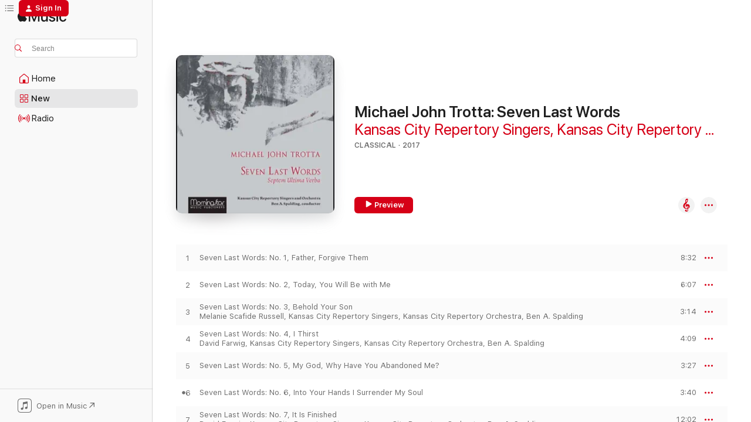

--- FILE ---
content_type: text/html
request_url: https://music.apple.com/us/album/michael-john-trotta-seven-last-words/1178176944
body_size: 19892
content:
<!DOCTYPE html>
<html dir="ltr" lang="en-US">
    <head>
        <!-- prettier-ignore -->
        <meta charset="utf-8">
        <!-- prettier-ignore -->
        <meta http-equiv="X-UA-Compatible" content="IE=edge">
        <!-- prettier-ignore -->
        <meta
            name="viewport"
            content="width=device-width,initial-scale=1,interactive-widget=resizes-content"
        >
        <!-- prettier-ignore -->
        <meta name="applicable-device" content="pc,mobile">
        <!-- prettier-ignore -->
        <meta name="referrer" content="strict-origin">
        <!-- prettier-ignore -->
        <link
            rel="apple-touch-icon"
            sizes="180x180"
            href="/assets/favicon/favicon-180.png"
        >
        <!-- prettier-ignore -->
        <link
            rel="icon"
            type="image/png"
            sizes="32x32"
            href="/assets/favicon/favicon-32.png"
        >
        <!-- prettier-ignore -->
        <link
            rel="icon"
            type="image/png"
            sizes="16x16"
            href="/assets/favicon/favicon-16.png"
        >
        <!-- prettier-ignore -->
        <link
            rel="mask-icon"
            href="/assets/favicon/favicon.svg"
            color="#fa233b"
        >
        <!-- prettier-ignore -->
        <link rel="manifest" href="/manifest.json">

        <title>‎Michael John Trotta: Seven Last Words - Album by Kansas City Repertory Singers, Kansas City Repertory Orchestra &amp; Ben A. Spalding - Apple Music</title><!-- HEAD_svelte-1cypuwr_START --><link rel="preconnect" href="//www.apple.com/wss/fonts" crossorigin="anonymous"><link rel="stylesheet" href="//www.apple.com/wss/fonts?families=SF+Pro,v4%7CSF+Pro+Icons,v1&amp;display=swap" type="text/css" referrerpolicy="strict-origin-when-cross-origin"><!-- HEAD_svelte-1cypuwr_END --><!-- HEAD_svelte-eg3hvx_START -->    <meta name="description" content="Listen to Michael John Trotta: Seven Last Words by Kansas City Repertory Singers, Kansas City Repertory Orchestra &amp; Ben A. Spalding on Apple Music. 2017. 7 Songs. Duration: 41 minutes."> <meta name="keywords" content="listen, Michael John Trotta: Seven Last Words, Kansas City Repertory Singers, Kansas City Repertory Orchestra &amp; Ben A. Spalding, music, singles, songs, Classical, streaming music, apple music"> <link rel="canonical" href="https://classical.music.apple.com/us/album/1178176944">   <link rel="alternate" type="application/json+oembed" href="https://music.apple.com/api/oembed?url=https%3A%2F%2Fmusic.apple.com%2Fus%2Falbum%2Fmichael-john-trotta-seven-last-words%2F1178176944" title="Michael John Trotta: Seven Last Words by Kansas City Repertory Singers, Kansas City Repertory Orchestra &amp; Ben A. Spalding on Apple Music">  <meta name="al:ios:app_store_id" content="1108187390"> <meta name="al:ios:app_name" content="Apple Music"> <meta name="apple:content_id" content="1178176944"> <meta name="apple:title" content="Michael John Trotta: Seven Last Words"> <meta name="apple:description" content="Listen to Michael John Trotta: Seven Last Words by Kansas City Repertory Singers, Kansas City Repertory Orchestra &amp; Ben A. Spalding on Apple Music. 2017. 7 Songs. Duration: 41 minutes.">   <meta property="og:title" content="Michael John Trotta: Seven Last Words by Kansas City Repertory Singers, Kansas City Repertory Orchestra &amp; Ben A. Spalding on Apple Music"> <meta property="og:description" content="Album · 2017 · 7 Songs"> <meta property="og:site_name" content="Apple Music - Web Player"> <meta property="og:url" content="https://music.apple.com/us/album/michael-john-trotta-seven-last-words/1178176944"> <meta property="og:image" content="https://is1-ssl.mzstatic.com/image/thumb/Music71/v4/52/88/f2/5288f2f9-3e16-0286-33c6-15e005dbb4f3/688670006333.jpg/1200x630bf-60.jpg"> <meta property="og:image:secure_url" content="https://is1-ssl.mzstatic.com/image/thumb/Music71/v4/52/88/f2/5288f2f9-3e16-0286-33c6-15e005dbb4f3/688670006333.jpg/1200x630bf-60.jpg"> <meta property="og:image:alt" content="Michael John Trotta: Seven Last Words by Kansas City Repertory Singers, Kansas City Repertory Orchestra &amp; Ben A. Spalding on Apple Music"> <meta property="og:image:width" content="1200"> <meta property="og:image:height" content="630"> <meta property="og:image:type" content="image/jpg"> <meta property="og:type" content="music.album"> <meta property="og:locale" content="en_US">  <meta property="music:song_count" content="7"> <meta property="music:song" content="https://music.apple.com/us/song/seven-last-words-no-1-father-forgive-them/1178177091"> <meta property="music:song:preview_url:secure_url" content="https://music.apple.com/us/song/seven-last-words-no-1-father-forgive-them/1178177091"> <meta property="music:song:disc" content="1"> <meta property="music:song:duration" content="PT8M32S"> <meta property="music:song:track" content="1">  <meta property="music:song" content="https://music.apple.com/us/song/seven-last-words-no-2-today-you-will-be-with-me/1178177093"> <meta property="music:song:preview_url:secure_url" content="https://music.apple.com/us/song/seven-last-words-no-2-today-you-will-be-with-me/1178177093"> <meta property="music:song:disc" content="1"> <meta property="music:song:duration" content="PT6M7S"> <meta property="music:song:track" content="2">  <meta property="music:song" content="https://music.apple.com/us/song/seven-last-words-no-3-behold-your-son/1178177094"> <meta property="music:song:preview_url:secure_url" content="https://music.apple.com/us/song/seven-last-words-no-3-behold-your-son/1178177094"> <meta property="music:song:disc" content="1"> <meta property="music:song:duration" content="PT3M14S"> <meta property="music:song:track" content="3">  <meta property="music:song" content="https://music.apple.com/us/song/seven-last-words-no-4-i-thirst/1178177095"> <meta property="music:song:preview_url:secure_url" content="https://music.apple.com/us/song/seven-last-words-no-4-i-thirst/1178177095"> <meta property="music:song:disc" content="1"> <meta property="music:song:duration" content="PT4M9S"> <meta property="music:song:track" content="4">  <meta property="music:song" content="https://music.apple.com/us/song/seven-last-words-no-5-my-god-why-have-you-abandoned-me/1178177099"> <meta property="music:song:preview_url:secure_url" content="https://music.apple.com/us/song/seven-last-words-no-5-my-god-why-have-you-abandoned-me/1178177099"> <meta property="music:song:disc" content="1"> <meta property="music:song:duration" content="PT3M27S"> <meta property="music:song:track" content="5">  <meta property="music:song" content="https://music.apple.com/us/song/seven-last-words-no-6-into-your-hands-i-surrender-my-soul/1178177100"> <meta property="music:song:preview_url:secure_url" content="https://music.apple.com/us/song/seven-last-words-no-6-into-your-hands-i-surrender-my-soul/1178177100"> <meta property="music:song:disc" content="1"> <meta property="music:song:duration" content="PT3M40S"> <meta property="music:song:track" content="6">  <meta property="music:song" content="https://music.apple.com/us/song/seven-last-words-no-7-it-is-finished/1178177101"> <meta property="music:song:preview_url:secure_url" content="https://music.apple.com/us/song/seven-last-words-no-7-it-is-finished/1178177101"> <meta property="music:song:disc" content="1"> <meta property="music:song:duration" content="PT12M2S"> <meta property="music:song:track" content="7">   <meta property="music:musician" content="https://music.apple.com/us/artist/kansas-city-repertory-singers/1178177082"><meta property="music:musician" content="https://music.apple.com/us/artist/kansas-city-repertory-orchestra/1178177085"><meta property="music:musician" content="https://music.apple.com/us/artist/ben-a-spalding/1178177088"> <meta property="music:release_date" content="2017-01-06T00:00:00.000Z">   <meta name="twitter:title" content="Michael John Trotta: Seven Last Words by Kansas City Repertory Singers, Kansas City Repertory Orchestra &amp; Ben A. Spalding on Apple Music"> <meta name="twitter:description" content="Album · 2017 · 7 Songs"> <meta name="twitter:site" content="@AppleMusic"> <meta name="twitter:image" content="https://is1-ssl.mzstatic.com/image/thumb/Music71/v4/52/88/f2/5288f2f9-3e16-0286-33c6-15e005dbb4f3/688670006333.jpg/600x600bf-60.jpg"> <meta name="twitter:image:alt" content="Michael John Trotta: Seven Last Words by Kansas City Repertory Singers, Kansas City Repertory Orchestra &amp; Ben A. Spalding on Apple Music"> <meta name="twitter:card" content="summary">       <!-- HTML_TAG_START -->
                <script id=schema:music-album type="application/ld+json">
                    {"@context":"http://schema.org","@type":"MusicAlbum","name":"Michael John Trotta: Seven Last Words","description":"Listen to Michael John Trotta: Seven Last Words by Kansas City Repertory Singers, Kansas City Repertory Orchestra & Ben A. Spalding on Apple Music. 2017. 7 Songs. Duration: 41 minutes.","citation":[{"@type":"MusicAlbum","image":"https://is1-ssl.mzstatic.com/image/thumb/Music/01/cc/92/mzi.qzbghmtl.tif/1200x630bb.jpg","url":"https://music.apple.com/us/album/frostiana/264550498","name":"Frostiana"},{"@type":"MusicAlbum","image":"https://is1-ssl.mzstatic.com/image/thumb/Music113/v4/08/e2/20/08e22084-7196-d029-64a2-142156a14448/013491357829.jpg/1200x630bb.jpg","url":"https://music.apple.com/us/album/the-hope-of-loving/1474379226","name":"The Hope of Loving"},{"@type":"MusicAlbum","image":"https://is1-ssl.mzstatic.com/image/thumb/Music/11/1c/4f/mzi.mrlyswon.jpg/1200x630bb.jpg","url":"https://music.apple.com/us/album/from-the-land-of-sky-blue-waters/491142396","name":"From the Land of Sky Blue Waters"},{"@type":"MusicAlbum","image":"https://is1-ssl.mzstatic.com/image/thumb/Music5/v4/fb/e4/b8/fbe4b8aa-d430-6149-840c-4338c7d2ee40/896931001700.jpg/1200x630bb.jpg","url":"https://music.apple.com/us/album/carol-barnett-treasures-from-the-archives/907148557","name":"Carol Barnett: Treasures from the Archives"},{"@type":"MusicAlbum","image":"https://is1-ssl.mzstatic.com/image/thumb/Music3/v4/9a/f9/41/9af94127-9b83-8717-b2ea-1666ea136834/889211183197.jpg/1200x630bb.jpg","url":"https://music.apple.com/us/album/splendid-jewel-choral-music-of-stephen-paulus/948413210","name":"Splendid Jewel: Choral Music of Stephen Paulus"},{"@type":"MusicAlbum","image":"https://is1-ssl.mzstatic.com/image/thumb/Music/y2005/m06/d04/h12/s05.fkvmgahf.jpg/1200x630bb.jpg","url":"https://music.apple.com/us/album/bernstein-chichester-psalms-britten-rejoice-in-the-lamb/69135871","name":"Bernstein: Chichester Psalms - Britten: Rejoice in the Lamb"},{"@type":"MusicAlbum","image":"https://is1-ssl.mzstatic.com/image/thumb/Music124/v4/39/d5/23/39d52398-c3a3-7546-646f-8e6e97756c16/728215049743.jpg/1200x630bb.jpg","url":"https://music.apple.com/us/album/dan-forrest-requiem-for-the-living/739442729","name":"Dan Forrest: Requiem for the Living"},{"@type":"MusicAlbum","image":"https://is1-ssl.mzstatic.com/image/thumb/Music49/v4/ae/1b/0f/ae1b0f8f-cadc-94a3-5eeb-8b68d070749d/dj.sibseymu.jpg/1200x630bb.jpg","url":"https://music.apple.com/us/album/on-eagles-wings-sacred-choral-works-by-alexander-lestrange/1088835047","name":"On Eagles' Wings: Sacred Choral Works by Alexander L'Estrange"},{"@type":"MusicAlbum","image":"https://is1-ssl.mzstatic.com/image/thumb/Music7/v4/c2/7b/26/c27b263d-c76e-f3f1-d765-23cdd5988e7f/635212039120.jpg/1200x630bb.jpg","url":"https://music.apple.com/us/album/benedetto-marcello-psalms/1020812760","name":"Benedetto Marcello: Psalms"},{"@type":"MusicAlbum","image":"https://is1-ssl.mzstatic.com/image/thumb/Music/v4/ff/78/0c/ff780ceb-bd56-9809-a60f-72eb8a8bef31/884501213844.jpg/1200x630bb.jpg","url":"https://music.apple.com/us/album/flower-of-beauty/580833776","name":"Flower of Beauty"}],"tracks":[{"@type":"MusicRecording","name":"Seven Last Words: No. 1, Father, Forgive Them","duration":"PT8M32S","url":"https://music.apple.com/us/song/seven-last-words-no-1-father-forgive-them/1178177091","offers":{"@type":"Offer","category":"free","price":0},"audio":{"@type":"AudioObject","potentialAction":{"@type":"ListenAction","expectsAcceptanceOf":{"@type":"Offer","category":"free"},"target":{"@type":"EntryPoint","actionPlatform":"https://music.apple.com/us/song/seven-last-words-no-1-father-forgive-them/1178177091"}},"name":"Seven Last Words: No. 1, Father, Forgive Them","contentUrl":"https://audio-ssl.itunes.apple.com/itunes-assets/AudioPreview19/v4/1c/86/83/1c8683b7-6526-3c26-f250-f2979aeaf66e/mzaf_6086805228467543691.plus.aac.ep.m4a","duration":"PT8M32S","uploadDate":"2017-01-06","thumbnailUrl":"https://is1-ssl.mzstatic.com/image/thumb/Music71/v4/52/88/f2/5288f2f9-3e16-0286-33c6-15e005dbb4f3/688670006333.jpg/1200x630bb.jpg"}},{"@type":"MusicRecording","name":"Seven Last Words: No. 2, Today, You Will Be with Me","duration":"PT6M7S","url":"https://music.apple.com/us/song/seven-last-words-no-2-today-you-will-be-with-me/1178177093","offers":{"@type":"Offer","category":"free","price":0},"audio":{"@type":"AudioObject","potentialAction":{"@type":"ListenAction","expectsAcceptanceOf":{"@type":"Offer","category":"free"},"target":{"@type":"EntryPoint","actionPlatform":"https://music.apple.com/us/song/seven-last-words-no-2-today-you-will-be-with-me/1178177093"}},"name":"Seven Last Words: No. 2, Today, You Will Be with Me","contentUrl":"https://audio-ssl.itunes.apple.com/itunes-assets/AudioPreview22/v4/a6/65/ca/a665ca03-8212-4d84-9e43-82e3764d3cdf/mzaf_7652406388367954566.plus.aac.ep.m4a","duration":"PT6M7S","uploadDate":"2017-01-06","thumbnailUrl":"https://is1-ssl.mzstatic.com/image/thumb/Music71/v4/52/88/f2/5288f2f9-3e16-0286-33c6-15e005dbb4f3/688670006333.jpg/1200x630bb.jpg"}},{"@type":"MusicRecording","name":"Seven Last Words: No. 3, Behold Your Son","duration":"PT3M14S","url":"https://music.apple.com/us/song/seven-last-words-no-3-behold-your-son/1178177094","offers":{"@type":"Offer","category":"free","price":0},"audio":{"@type":"AudioObject","potentialAction":{"@type":"ListenAction","expectsAcceptanceOf":{"@type":"Offer","category":"free"},"target":{"@type":"EntryPoint","actionPlatform":"https://music.apple.com/us/song/seven-last-words-no-3-behold-your-son/1178177094"}},"name":"Seven Last Words: No. 3, Behold Your Son","contentUrl":"https://audio-ssl.itunes.apple.com/itunes-assets/AudioPreview71/v4/ce/52/d8/ce52d83d-7601-0fb9-50f4-ecc79a61ac2d/mzaf_7227011797798867230.plus.aac.ep.m4a","duration":"PT3M14S","uploadDate":"2017-01-06","thumbnailUrl":"https://is1-ssl.mzstatic.com/image/thumb/Music71/v4/52/88/f2/5288f2f9-3e16-0286-33c6-15e005dbb4f3/688670006333.jpg/1200x630bb.jpg"}},{"@type":"MusicRecording","name":"Seven Last Words: No. 4, I Thirst","duration":"PT4M9S","url":"https://music.apple.com/us/song/seven-last-words-no-4-i-thirst/1178177095","offers":{"@type":"Offer","category":"free","price":0},"audio":{"@type":"AudioObject","potentialAction":{"@type":"ListenAction","expectsAcceptanceOf":{"@type":"Offer","category":"free"},"target":{"@type":"EntryPoint","actionPlatform":"https://music.apple.com/us/song/seven-last-words-no-4-i-thirst/1178177095"}},"name":"Seven Last Words: No. 4, I Thirst","contentUrl":"https://audio-ssl.itunes.apple.com/itunes-assets/AudioPreview71/v4/0b/9e/e9/0b9ee933-6e4c-cb39-ce4e-6fd4a786c66d/mzaf_4951115587502100603.plus.aac.ep.m4a","duration":"PT4M9S","uploadDate":"2017-01-06","thumbnailUrl":"https://is1-ssl.mzstatic.com/image/thumb/Music71/v4/52/88/f2/5288f2f9-3e16-0286-33c6-15e005dbb4f3/688670006333.jpg/1200x630bb.jpg"}},{"@type":"MusicRecording","name":"Seven Last Words: No. 5, My God, Why Have You Abandoned Me?","duration":"PT3M27S","url":"https://music.apple.com/us/song/seven-last-words-no-5-my-god-why-have-you-abandoned-me/1178177099","offers":{"@type":"Offer","category":"free","price":0},"audio":{"@type":"AudioObject","potentialAction":{"@type":"ListenAction","expectsAcceptanceOf":{"@type":"Offer","category":"free"},"target":{"@type":"EntryPoint","actionPlatform":"https://music.apple.com/us/song/seven-last-words-no-5-my-god-why-have-you-abandoned-me/1178177099"}},"name":"Seven Last Words: No. 5, My God, Why Have You Abandoned Me?","contentUrl":"https://audio-ssl.itunes.apple.com/itunes-assets/AudioPreview71/v4/2a/2d/bc/2a2dbc19-9ef8-9ab7-778e-9c027d40e828/mzaf_7498432192473089384.plus.aac.ep.m4a","duration":"PT3M27S","uploadDate":"2017-01-06","thumbnailUrl":"https://is1-ssl.mzstatic.com/image/thumb/Music71/v4/52/88/f2/5288f2f9-3e16-0286-33c6-15e005dbb4f3/688670006333.jpg/1200x630bb.jpg"}},{"@type":"MusicRecording","name":"Seven Last Words: No. 6, Into Your Hands I Surrender My Soul","duration":"PT3M40S","url":"https://music.apple.com/us/song/seven-last-words-no-6-into-your-hands-i-surrender-my-soul/1178177100","offers":{"@type":"Offer","category":"free","price":0},"audio":{"@type":"AudioObject","potentialAction":{"@type":"ListenAction","expectsAcceptanceOf":{"@type":"Offer","category":"free"},"target":{"@type":"EntryPoint","actionPlatform":"https://music.apple.com/us/song/seven-last-words-no-6-into-your-hands-i-surrender-my-soul/1178177100"}},"name":"Seven Last Words: No. 6, Into Your Hands I Surrender My Soul","contentUrl":"https://audio-ssl.itunes.apple.com/itunes-assets/AudioPreview125/v4/10/93/26/109326fb-98c8-0224-ac16-55aa2ed5bc73/mzaf_8724761692403312588.plus.aac.ep.m4a","duration":"PT3M40S","uploadDate":"2017-01-06","thumbnailUrl":"https://is1-ssl.mzstatic.com/image/thumb/Music71/v4/52/88/f2/5288f2f9-3e16-0286-33c6-15e005dbb4f3/688670006333.jpg/1200x630bb.jpg"}},{"@type":"MusicRecording","name":"Seven Last Words: No. 7, It Is Finished","duration":"PT12M2S","url":"https://music.apple.com/us/song/seven-last-words-no-7-it-is-finished/1178177101","offers":{"@type":"Offer","category":"free","price":0},"audio":{"@type":"AudioObject","potentialAction":{"@type":"ListenAction","expectsAcceptanceOf":{"@type":"Offer","category":"free"},"target":{"@type":"EntryPoint","actionPlatform":"https://music.apple.com/us/song/seven-last-words-no-7-it-is-finished/1178177101"}},"name":"Seven Last Words: No. 7, It Is Finished","contentUrl":"https://audio-ssl.itunes.apple.com/itunes-assets/AudioPreview71/v4/5a/6c/0f/5a6c0fe2-e381-7326-df0f-432cbe6468d2/mzaf_1932633689552680143.plus.aac.ep.m4a","duration":"PT12M2S","uploadDate":"2017-01-06","thumbnailUrl":"https://is1-ssl.mzstatic.com/image/thumb/Music71/v4/52/88/f2/5288f2f9-3e16-0286-33c6-15e005dbb4f3/688670006333.jpg/1200x630bb.jpg"}}],"workExample":[{"@type":"MusicRecording","name":"Seven Last Words: No. 1, Father, Forgive Them","duration":"PT8M32S","url":"https://music.apple.com/us/song/seven-last-words-no-1-father-forgive-them/1178177091","offers":{"@type":"Offer","category":"free","price":0},"audio":{"@type":"AudioObject","potentialAction":{"@type":"ListenAction","expectsAcceptanceOf":{"@type":"Offer","category":"free"},"target":{"@type":"EntryPoint","actionPlatform":"https://music.apple.com/us/song/seven-last-words-no-1-father-forgive-them/1178177091"}},"name":"Seven Last Words: No. 1, Father, Forgive Them","contentUrl":"https://audio-ssl.itunes.apple.com/itunes-assets/AudioPreview19/v4/1c/86/83/1c8683b7-6526-3c26-f250-f2979aeaf66e/mzaf_6086805228467543691.plus.aac.ep.m4a","duration":"PT8M32S","uploadDate":"2017-01-06","thumbnailUrl":"https://is1-ssl.mzstatic.com/image/thumb/Music71/v4/52/88/f2/5288f2f9-3e16-0286-33c6-15e005dbb4f3/688670006333.jpg/1200x630bb.jpg"}},{"@type":"MusicRecording","name":"Seven Last Words: No. 2, Today, You Will Be with Me","duration":"PT6M7S","url":"https://music.apple.com/us/song/seven-last-words-no-2-today-you-will-be-with-me/1178177093","offers":{"@type":"Offer","category":"free","price":0},"audio":{"@type":"AudioObject","potentialAction":{"@type":"ListenAction","expectsAcceptanceOf":{"@type":"Offer","category":"free"},"target":{"@type":"EntryPoint","actionPlatform":"https://music.apple.com/us/song/seven-last-words-no-2-today-you-will-be-with-me/1178177093"}},"name":"Seven Last Words: No. 2, Today, You Will Be with Me","contentUrl":"https://audio-ssl.itunes.apple.com/itunes-assets/AudioPreview22/v4/a6/65/ca/a665ca03-8212-4d84-9e43-82e3764d3cdf/mzaf_7652406388367954566.plus.aac.ep.m4a","duration":"PT6M7S","uploadDate":"2017-01-06","thumbnailUrl":"https://is1-ssl.mzstatic.com/image/thumb/Music71/v4/52/88/f2/5288f2f9-3e16-0286-33c6-15e005dbb4f3/688670006333.jpg/1200x630bb.jpg"}},{"@type":"MusicRecording","name":"Seven Last Words: No. 3, Behold Your Son","duration":"PT3M14S","url":"https://music.apple.com/us/song/seven-last-words-no-3-behold-your-son/1178177094","offers":{"@type":"Offer","category":"free","price":0},"audio":{"@type":"AudioObject","potentialAction":{"@type":"ListenAction","expectsAcceptanceOf":{"@type":"Offer","category":"free"},"target":{"@type":"EntryPoint","actionPlatform":"https://music.apple.com/us/song/seven-last-words-no-3-behold-your-son/1178177094"}},"name":"Seven Last Words: No. 3, Behold Your Son","contentUrl":"https://audio-ssl.itunes.apple.com/itunes-assets/AudioPreview71/v4/ce/52/d8/ce52d83d-7601-0fb9-50f4-ecc79a61ac2d/mzaf_7227011797798867230.plus.aac.ep.m4a","duration":"PT3M14S","uploadDate":"2017-01-06","thumbnailUrl":"https://is1-ssl.mzstatic.com/image/thumb/Music71/v4/52/88/f2/5288f2f9-3e16-0286-33c6-15e005dbb4f3/688670006333.jpg/1200x630bb.jpg"}},{"@type":"MusicRecording","name":"Seven Last Words: No. 4, I Thirst","duration":"PT4M9S","url":"https://music.apple.com/us/song/seven-last-words-no-4-i-thirst/1178177095","offers":{"@type":"Offer","category":"free","price":0},"audio":{"@type":"AudioObject","potentialAction":{"@type":"ListenAction","expectsAcceptanceOf":{"@type":"Offer","category":"free"},"target":{"@type":"EntryPoint","actionPlatform":"https://music.apple.com/us/song/seven-last-words-no-4-i-thirst/1178177095"}},"name":"Seven Last Words: No. 4, I Thirst","contentUrl":"https://audio-ssl.itunes.apple.com/itunes-assets/AudioPreview71/v4/0b/9e/e9/0b9ee933-6e4c-cb39-ce4e-6fd4a786c66d/mzaf_4951115587502100603.plus.aac.ep.m4a","duration":"PT4M9S","uploadDate":"2017-01-06","thumbnailUrl":"https://is1-ssl.mzstatic.com/image/thumb/Music71/v4/52/88/f2/5288f2f9-3e16-0286-33c6-15e005dbb4f3/688670006333.jpg/1200x630bb.jpg"}},{"@type":"MusicRecording","name":"Seven Last Words: No. 5, My God, Why Have You Abandoned Me?","duration":"PT3M27S","url":"https://music.apple.com/us/song/seven-last-words-no-5-my-god-why-have-you-abandoned-me/1178177099","offers":{"@type":"Offer","category":"free","price":0},"audio":{"@type":"AudioObject","potentialAction":{"@type":"ListenAction","expectsAcceptanceOf":{"@type":"Offer","category":"free"},"target":{"@type":"EntryPoint","actionPlatform":"https://music.apple.com/us/song/seven-last-words-no-5-my-god-why-have-you-abandoned-me/1178177099"}},"name":"Seven Last Words: No. 5, My God, Why Have You Abandoned Me?","contentUrl":"https://audio-ssl.itunes.apple.com/itunes-assets/AudioPreview71/v4/2a/2d/bc/2a2dbc19-9ef8-9ab7-778e-9c027d40e828/mzaf_7498432192473089384.plus.aac.ep.m4a","duration":"PT3M27S","uploadDate":"2017-01-06","thumbnailUrl":"https://is1-ssl.mzstatic.com/image/thumb/Music71/v4/52/88/f2/5288f2f9-3e16-0286-33c6-15e005dbb4f3/688670006333.jpg/1200x630bb.jpg"}},{"@type":"MusicRecording","name":"Seven Last Words: No. 6, Into Your Hands I Surrender My Soul","duration":"PT3M40S","url":"https://music.apple.com/us/song/seven-last-words-no-6-into-your-hands-i-surrender-my-soul/1178177100","offers":{"@type":"Offer","category":"free","price":0},"audio":{"@type":"AudioObject","potentialAction":{"@type":"ListenAction","expectsAcceptanceOf":{"@type":"Offer","category":"free"},"target":{"@type":"EntryPoint","actionPlatform":"https://music.apple.com/us/song/seven-last-words-no-6-into-your-hands-i-surrender-my-soul/1178177100"}},"name":"Seven Last Words: No. 6, Into Your Hands I Surrender My Soul","contentUrl":"https://audio-ssl.itunes.apple.com/itunes-assets/AudioPreview125/v4/10/93/26/109326fb-98c8-0224-ac16-55aa2ed5bc73/mzaf_8724761692403312588.plus.aac.ep.m4a","duration":"PT3M40S","uploadDate":"2017-01-06","thumbnailUrl":"https://is1-ssl.mzstatic.com/image/thumb/Music71/v4/52/88/f2/5288f2f9-3e16-0286-33c6-15e005dbb4f3/688670006333.jpg/1200x630bb.jpg"}},{"@type":"MusicRecording","name":"Seven Last Words: No. 7, It Is Finished","duration":"PT12M2S","url":"https://music.apple.com/us/song/seven-last-words-no-7-it-is-finished/1178177101","offers":{"@type":"Offer","category":"free","price":0},"audio":{"@type":"AudioObject","potentialAction":{"@type":"ListenAction","expectsAcceptanceOf":{"@type":"Offer","category":"free"},"target":{"@type":"EntryPoint","actionPlatform":"https://music.apple.com/us/song/seven-last-words-no-7-it-is-finished/1178177101"}},"name":"Seven Last Words: No. 7, It Is Finished","contentUrl":"https://audio-ssl.itunes.apple.com/itunes-assets/AudioPreview71/v4/5a/6c/0f/5a6c0fe2-e381-7326-df0f-432cbe6468d2/mzaf_1932633689552680143.plus.aac.ep.m4a","duration":"PT12M2S","uploadDate":"2017-01-06","thumbnailUrl":"https://is1-ssl.mzstatic.com/image/thumb/Music71/v4/52/88/f2/5288f2f9-3e16-0286-33c6-15e005dbb4f3/688670006333.jpg/1200x630bb.jpg"}}],"url":"https://music.apple.com/us/album/michael-john-trotta-seven-last-words/1178176944","image":"https://is1-ssl.mzstatic.com/image/thumb/Music71/v4/52/88/f2/5288f2f9-3e16-0286-33c6-15e005dbb4f3/688670006333.jpg/1200x630bb.jpg","potentialAction":{"@type":"ListenAction","expectsAcceptanceOf":{"@type":"Offer","category":"free"},"target":{"@type":"EntryPoint","actionPlatform":"https://music.apple.com/us/album/michael-john-trotta-seven-last-words/1178176944"}},"genre":["Classical","Music","Sacred","Choral","Contemporary Era"],"datePublished":"2017-01-06","byArtist":[{"@type":"MusicGroup","url":"https://music.apple.com/us/artist/kansas-city-repertory-singers/1178177082","name":"Kansas City Repertory Singers"},{"@type":"MusicGroup","url":"https://music.apple.com/us/artist/kansas-city-repertory-orchestra/1178177085","name":"Kansas City Repertory Orchestra"},{"@type":"MusicGroup","url":"https://music.apple.com/us/artist/ben-a-spalding/1178177088","name":"Ben A. Spalding"}]}
                </script>
                <!-- HTML_TAG_END -->    <!-- HEAD_svelte-eg3hvx_END -->
      <script type="module" crossorigin src="/assets/index~8a6f659a1b.js"></script>
      <link rel="stylesheet" href="/assets/index~99bed3cf08.css">
      <script type="module">import.meta.url;import("_").catch(()=>1);async function* g(){};window.__vite_is_modern_browser=true;</script>
      <script type="module">!function(){if(window.__vite_is_modern_browser)return;console.warn("vite: loading legacy chunks, syntax error above and the same error below should be ignored");var e=document.getElementById("vite-legacy-polyfill"),n=document.createElement("script");n.src=e.src,n.onload=function(){System.import(document.getElementById('vite-legacy-entry').getAttribute('data-src'))},document.body.appendChild(n)}();</script>
    </head>
    <body>
        <script src="/assets/focus-visible/focus-visible.min.js"></script>
        
        <script
            async
            src="/includes/js-cdn/musickit/v3/amp/musickit.js"
        ></script>
        <script
            type="module"
            async
            src="/includes/js-cdn/musickit/v3/components/musickit-components/musickit-components.esm.js"
        ></script>
        <script
            nomodule
            async
            src="/includes/js-cdn/musickit/v3/components/musickit-components/musickit-components.js"
        ></script>
        <svg style="display: none" xmlns="http://www.w3.org/2000/svg">
            <symbol id="play-circle-fill" viewBox="0 0 60 60">
                <path
                    class="icon-circle-fill__circle"
                    fill="var(--iconCircleFillBG, transparent)"
                    d="M30 60c16.411 0 30-13.617 30-30C60 13.588 46.382 0 29.971 0 13.588 0 .001 13.588.001 30c0 16.383 13.617 30 30 30Z"
                />
                <path
                    fill="var(--iconFillArrow, var(--keyColor, black))"
                    d="M24.411 41.853c-1.41.853-3.028.177-3.028-1.294V19.47c0-1.44 1.735-2.058 3.028-1.294l17.265 10.235a1.89 1.89 0 0 1 0 3.265L24.411 41.853Z"
                />
            </symbol>
        </svg>
        <div class="body-container">
              <div class="app-container svelte-t3vj1e" data-testid="app-container">   <div class="header svelte-rjjbqs" data-testid="header"><nav data-testid="navigation" class="navigation svelte-13li0vp"><div class="navigation__header svelte-13li0vp"><div data-testid="logo" class="logo svelte-1o7dz8w"> <a aria-label="Apple Music" role="img" href="https://music.apple.com/us/home" class="svelte-1o7dz8w"><svg height="20" viewBox="0 0 83 20" width="83" xmlns="http://www.w3.org/2000/svg" class="logo" aria-hidden="true"><path d="M34.752 19.746V6.243h-.088l-5.433 13.503h-2.074L21.711 6.243h-.087v13.503h-2.548V1.399h3.235l5.833 14.621h.1l5.82-14.62h3.248v18.347h-2.56zm16.649 0h-2.586v-2.263h-.062c-.725 1.602-2.061 2.504-4.072 2.504-2.86 0-4.61-1.894-4.61-4.958V6.37h2.698v8.125c0 2.034.95 3.127 2.81 3.127 1.95 0 3.124-1.373 3.124-3.458V6.37H51.4v13.376zm7.394-13.618c3.06 0 5.046 1.73 5.134 4.196h-2.536c-.15-1.296-1.087-2.11-2.598-2.11-1.462 0-2.436.724-2.436 1.793 0 .839.6 1.41 2.023 1.741l2.136.496c2.686.636 3.71 1.704 3.71 3.636 0 2.442-2.236 4.12-5.333 4.12-3.285 0-5.26-1.64-5.509-4.183h2.673c.25 1.398 1.187 2.085 2.836 2.085 1.623 0 2.623-.687 2.623-1.78 0-.865-.487-1.373-1.924-1.704l-2.136-.508c-2.498-.585-3.735-1.806-3.735-3.75 0-2.391 2.049-4.032 5.072-4.032zM66.1 2.836c0-.878.7-1.577 1.561-1.577.862 0 1.55.7 1.55 1.577 0 .864-.688 1.576-1.55 1.576a1.573 1.573 0 0 1-1.56-1.576zm.212 3.534h2.698v13.376h-2.698zm14.089 4.603c-.275-1.424-1.324-2.556-3.085-2.556-2.086 0-3.46 1.767-3.46 4.64 0 2.938 1.386 4.642 3.485 4.642 1.66 0 2.748-.928 3.06-2.48H83C82.713 18.067 80.477 20 77.317 20c-3.76 0-6.208-2.62-6.208-6.942 0-4.247 2.448-6.93 6.183-6.93 3.385 0 5.446 2.213 5.683 4.845h-2.573zM10.824 3.189c-.698.834-1.805 1.496-2.913 1.398-.145-1.128.41-2.33 1.036-3.065C9.644.662 10.848.05 11.835 0c.121 1.178-.336 2.33-1.01 3.19zm.999 1.619c.624.049 2.425.244 3.578 1.98-.096.074-2.137 1.272-2.113 3.79.024 3.01 2.593 4.012 2.617 4.037-.024.074-.407 1.419-1.344 2.812-.817 1.224-1.657 2.422-3.002 2.447-1.297.024-1.73-.783-3.218-.783-1.489 0-1.97.758-3.194.807-1.297.048-2.28-1.297-3.097-2.52C.368 14.908-.904 10.408.825 7.375c.84-1.516 2.377-2.47 4.034-2.495 1.273-.023 2.45.857 3.218.857.769 0 2.137-1.027 3.746-.93z"></path></svg></a>   </div> <div class="search-input-wrapper svelte-nrtdem" data-testid="search-input"><div data-testid="amp-search-input" aria-controls="search-suggestions" aria-expanded="false" aria-haspopup="listbox" aria-owns="search-suggestions" class="search-input-container svelte-rg26q6" tabindex="-1" role=""><div class="flex-container svelte-rg26q6"><form id="search-input-form" class="svelte-rg26q6"><svg height="16" width="16" viewBox="0 0 16 16" class="search-svg" aria-hidden="true"><path d="M11.87 10.835c.018.015.035.03.051.047l3.864 3.863a.735.735 0 1 1-1.04 1.04l-3.863-3.864a.744.744 0 0 1-.047-.051 6.667 6.667 0 1 1 1.035-1.035zM6.667 12a5.333 5.333 0 1 0 0-10.667 5.333 5.333 0 0 0 0 10.667z"></path></svg> <input aria-autocomplete="list" aria-multiline="false" aria-controls="search-suggestions" aria-label="Search" placeholder="Search" spellcheck="false" autocomplete="off" autocorrect="off" autocapitalize="off" type="text" inputmode="search" class="search-input__text-field svelte-rg26q6" data-testid="search-input__text-field"></form> </div> <div data-testid="search-scope-bar"></div>   </div> </div></div> <div data-testid="navigation-content" class="navigation__content svelte-13li0vp" id="navigation" aria-hidden="false"><div class="navigation__scrollable-container svelte-13li0vp"><div data-testid="navigation-items-primary" class="navigation-items navigation-items--primary svelte-ng61m8"> <ul class="navigation-items__list svelte-ng61m8">  <li class="navigation-item navigation-item__home svelte-1a5yt87" aria-selected="false" data-testid="navigation-item"> <a href="https://music.apple.com/us/home" class="navigation-item__link svelte-1a5yt87" role="button" data-testid="home" aria-pressed="false"><div class="navigation-item__content svelte-zhx7t9"> <span class="navigation-item__icon svelte-zhx7t9"> <svg width="24" height="24" viewBox="0 0 24 24" xmlns="http://www.w3.org/2000/svg" aria-hidden="true"><path d="M5.93 20.16a1.94 1.94 0 0 1-1.43-.502c-.334-.335-.502-.794-.502-1.393v-7.142c0-.362.062-.688.177-.953.123-.264.326-.529.6-.75l6.145-5.157c.176-.141.344-.247.52-.318.176-.07.362-.105.564-.105.194 0 .388.035.565.105.176.07.352.177.52.318l6.146 5.158c.273.23.467.476.59.75.124.264.177.59.177.96v7.134c0 .59-.159 1.058-.503 1.393-.335.335-.811.503-1.428.503H5.929Zm12.14-1.172c.221 0 .406-.07.547-.212a.688.688 0 0 0 .22-.511v-7.142c0-.177-.026-.344-.087-.459a.97.97 0 0 0-.265-.353l-6.154-5.149a.756.756 0 0 0-.177-.115.37.37 0 0 0-.15-.035.37.37 0 0 0-.158.035l-.177.115-6.145 5.15a.982.982 0 0 0-.274.352 1.13 1.13 0 0 0-.088.468v7.133c0 .203.08.379.23.511a.744.744 0 0 0 .546.212h12.133Zm-8.323-4.7c0-.176.062-.326.177-.432a.6.6 0 0 1 .423-.159h3.315c.176 0 .326.053.432.16s.159.255.159.431v4.973H9.756v-4.973Z"></path></svg> </span> <span class="navigation-item__label svelte-zhx7t9"> Home </span> </div></a>  </li>  <li class="navigation-item navigation-item__new svelte-1a5yt87" aria-selected="false" data-testid="navigation-item"> <a href="https://music.apple.com/us/new" class="navigation-item__link svelte-1a5yt87" role="button" data-testid="new" aria-pressed="false"><div class="navigation-item__content svelte-zhx7t9"> <span class="navigation-item__icon svelte-zhx7t9"> <svg height="24" viewBox="0 0 24 24" width="24" aria-hidden="true"><path d="M9.92 11.354c.966 0 1.453-.487 1.453-1.49v-3.4c0-1.004-.487-1.483-1.453-1.483H6.452C5.487 4.981 5 5.46 5 6.464v3.4c0 1.003.487 1.49 1.452 1.49zm7.628 0c.965 0 1.452-.487 1.452-1.49v-3.4c0-1.004-.487-1.483-1.452-1.483h-3.46c-.974 0-1.46.479-1.46 1.483v3.4c0 1.003.486 1.49 1.46 1.49zm-7.65-1.073h-3.43c-.266 0-.396-.137-.396-.418v-3.4c0-.273.13-.41.396-.41h3.43c.265 0 .402.137.402.41v3.4c0 .281-.137.418-.403.418zm7.634 0h-3.43c-.273 0-.402-.137-.402-.418v-3.4c0-.273.129-.41.403-.41h3.43c.265 0 .395.137.395.41v3.4c0 .281-.13.418-.396.418zm-7.612 8.7c.966 0 1.453-.48 1.453-1.483v-3.407c0-.996-.487-1.483-1.453-1.483H6.452c-.965 0-1.452.487-1.452 1.483v3.407c0 1.004.487 1.483 1.452 1.483zm7.628 0c.965 0 1.452-.48 1.452-1.483v-3.407c0-.996-.487-1.483-1.452-1.483h-3.46c-.974 0-1.46.487-1.46 1.483v3.407c0 1.004.486 1.483 1.46 1.483zm-7.65-1.072h-3.43c-.266 0-.396-.137-.396-.41v-3.4c0-.282.13-.418.396-.418h3.43c.265 0 .402.136.402.418v3.4c0 .273-.137.41-.403.41zm7.634 0h-3.43c-.273 0-.402-.137-.402-.41v-3.4c0-.282.129-.418.403-.418h3.43c.265 0 .395.136.395.418v3.4c0 .273-.13.41-.396.41z" fill-opacity=".95"></path></svg> </span> <span class="navigation-item__label svelte-zhx7t9"> New </span> </div></a>  </li>  <li class="navigation-item navigation-item__radio svelte-1a5yt87" aria-selected="false" data-testid="navigation-item"> <a href="https://music.apple.com/us/radio" class="navigation-item__link svelte-1a5yt87" role="button" data-testid="radio" aria-pressed="false"><div class="navigation-item__content svelte-zhx7t9"> <span class="navigation-item__icon svelte-zhx7t9"> <svg width="24" height="24" viewBox="0 0 24 24" xmlns="http://www.w3.org/2000/svg" aria-hidden="true"><path d="M19.359 18.57C21.033 16.818 22 14.461 22 11.89s-.967-4.93-2.641-6.68c-.276-.292-.653-.26-.868-.023-.222.246-.176.591.085.868 1.466 1.535 2.272 3.593 2.272 5.835 0 2.241-.806 4.3-2.272 5.835-.261.268-.307.621-.085.86.215.245.592.276.868-.016zm-13.85.014c.222-.238.176-.59-.085-.86-1.474-1.535-2.272-3.593-2.272-5.834 0-2.242.798-4.3 2.272-5.835.261-.277.307-.622.085-.868-.215-.238-.592-.269-.868.023C2.967 6.96 2 9.318 2 11.89s.967 4.929 2.641 6.68c.276.29.653.26.868.014zm1.957-1.873c.223-.253.162-.583-.1-.867-.951-1.068-1.473-2.45-1.473-3.954 0-1.505.522-2.887 1.474-3.954.26-.284.322-.614.1-.876-.23-.26-.622-.26-.891.039-1.175 1.274-1.827 2.963-1.827 4.79 0 1.82.652 3.517 1.827 4.784.269.3.66.307.89.038zm9.958-.038c1.175-1.267 1.827-2.964 1.827-4.783 0-1.828-.652-3.517-1.827-4.791-.269-.3-.66-.3-.89-.039-.23.262-.162.592.092.876.96 1.067 1.481 2.449 1.481 3.954 0 1.504-.522 2.886-1.481 3.954-.254.284-.323.614-.092.867.23.269.621.261.89-.038zm-8.061-1.966c.23-.26.13-.568-.092-.883-.415-.522-.63-1.197-.63-1.934 0-.737.215-1.413.63-1.943.222-.307.322-.614.092-.875s-.653-.261-.906.054a4.385 4.385 0 0 0-.968 2.764 4.38 4.38 0 0 0 .968 2.756c.253.322.675.322.906.061zm6.18-.061a4.38 4.38 0 0 0 .968-2.756 4.385 4.385 0 0 0-.968-2.764c-.253-.315-.675-.315-.906-.054-.23.261-.138.568.092.875.415.53.63 1.206.63 1.943 0 .737-.215 1.412-.63 1.934-.23.315-.322.622-.092.883s.653.261.906-.061zm-3.547-.967c.96 0 1.789-.814 1.789-1.797s-.83-1.789-1.789-1.789c-.96 0-1.781.806-1.781 1.789 0 .983.821 1.797 1.781 1.797z"></path></svg> </span> <span class="navigation-item__label svelte-zhx7t9"> Radio </span> </div></a>  </li>  <li class="navigation-item navigation-item__search svelte-1a5yt87" aria-selected="false" data-testid="navigation-item"> <a href="https://music.apple.com/us/search" class="navigation-item__link svelte-1a5yt87" role="button" data-testid="search" aria-pressed="false"><div class="navigation-item__content svelte-zhx7t9"> <span class="navigation-item__icon svelte-zhx7t9"> <svg height="24" viewBox="0 0 24 24" width="24" aria-hidden="true"><path d="M17.979 18.553c.476 0 .813-.366.813-.835a.807.807 0 0 0-.235-.586l-3.45-3.457a5.61 5.61 0 0 0 1.158-3.413c0-3.098-2.535-5.633-5.633-5.633C7.542 4.63 5 7.156 5 10.262c0 3.098 2.534 5.632 5.632 5.632a5.614 5.614 0 0 0 3.274-1.055l3.472 3.472a.835.835 0 0 0 .6.242zm-7.347-3.875c-2.417 0-4.416-2-4.416-4.416 0-2.417 2-4.417 4.416-4.417 2.417 0 4.417 2 4.417 4.417s-2 4.416-4.417 4.416z" fill-opacity=".95"></path></svg> </span> <span class="navigation-item__label svelte-zhx7t9"> Search </span> </div></a>  </li></ul> </div>   </div> <div class="navigation__native-cta"><div slot="native-cta"><div data-testid="native-cta" class="native-cta svelte-6xh86f  native-cta--authenticated"><button class="native-cta__button svelte-6xh86f" data-testid="native-cta-button"><span class="native-cta__app-icon svelte-6xh86f"><svg width="24" height="24" xmlns="http://www.w3.org/2000/svg" xml:space="preserve" style="fill-rule:evenodd;clip-rule:evenodd;stroke-linejoin:round;stroke-miterlimit:2" viewBox="0 0 24 24" slot="app-icon" aria-hidden="true"><path d="M22.567 1.496C21.448.393 19.956.045 17.293.045H6.566c-2.508 0-4.028.376-5.12 1.465C.344 2.601 0 4.09 0 6.611v10.727c0 2.695.33 4.18 1.432 5.257 1.106 1.103 2.595 1.45 5.275 1.45h10.586c2.663 0 4.169-.347 5.274-1.45C23.656 21.504 24 20.033 24 17.338V6.752c0-2.694-.344-4.179-1.433-5.256Zm.411 4.9v11.299c0 1.898-.338 3.286-1.188 4.137-.851.864-2.256 1.191-4.141 1.191H6.35c-1.884 0-3.303-.341-4.154-1.191-.85-.851-1.174-2.239-1.174-4.137V6.54c0-2.014.324-3.445 1.16-4.295.851-.864 2.312-1.177 4.313-1.177h11.154c1.885 0 3.29.341 4.141 1.191.864.85 1.188 2.239 1.188 4.137Z" style="fill-rule:nonzero"></path><path d="M7.413 19.255c.987 0 2.48-.728 2.48-2.672v-6.385c0-.35.063-.428.378-.494l5.298-1.095c.351-.067.534.025.534.333l.035 4.286c0 .337-.182.586-.53.652l-1.014.228c-1.361.3-2.007.923-2.007 1.937 0 1.017.79 1.748 1.926 1.748.986 0 2.444-.679 2.444-2.64V5.654c0-.636-.279-.821-1.016-.66L9.646 6.298c-.448.091-.674.329-.674.699l.035 7.697c0 .336-.148.546-.446.613l-1.067.21c-1.329.266-1.986.93-1.986 1.993 0 1.017.786 1.745 1.905 1.745Z" style="fill-rule:nonzero"></path></svg></span> <span class="native-cta__label svelte-6xh86f">Open in Music</span> <span class="native-cta__arrow svelte-6xh86f"><svg height="16" width="16" viewBox="0 0 16 16" class="native-cta-action" aria-hidden="true"><path d="M1.559 16 13.795 3.764v8.962H16V0H3.274v2.205h8.962L0 14.441 1.559 16z"></path></svg></span></button> </div>  </div></div></div> </nav> </div>  <div class="player-bar player-bar__floating-player svelte-1rr9v04" data-testid="player-bar" aria-label="Music controls" aria-hidden="false">   </div>   <div id="scrollable-page" class="scrollable-page svelte-mt0bfj" data-main-content data-testid="main-section" aria-hidden="false"><main data-testid="main" class="svelte-bzjlhs"><div class="content-container svelte-bzjlhs" data-testid="content-container"><div class="search-input-wrapper svelte-nrtdem" data-testid="search-input"><div data-testid="amp-search-input" aria-controls="search-suggestions" aria-expanded="false" aria-haspopup="listbox" aria-owns="search-suggestions" class="search-input-container svelte-rg26q6" tabindex="-1" role=""><div class="flex-container svelte-rg26q6"><form id="search-input-form" class="svelte-rg26q6"><svg height="16" width="16" viewBox="0 0 16 16" class="search-svg" aria-hidden="true"><path d="M11.87 10.835c.018.015.035.03.051.047l3.864 3.863a.735.735 0 1 1-1.04 1.04l-3.863-3.864a.744.744 0 0 1-.047-.051 6.667 6.667 0 1 1 1.035-1.035zM6.667 12a5.333 5.333 0 1 0 0-10.667 5.333 5.333 0 0 0 0 10.667z"></path></svg> <input value="" aria-autocomplete="list" aria-multiline="false" aria-controls="search-suggestions" aria-label="Search" placeholder="Search" spellcheck="false" autocomplete="off" autocorrect="off" autocapitalize="off" type="text" inputmode="search" class="search-input__text-field svelte-rg26q6" data-testid="search-input__text-field"></form> </div> <div data-testid="search-scope-bar"> </div>   </div> </div>      <div class="section svelte-wa5vzl" data-testid="section-container" aria-label="Featured"> <div class="section-content svelte-wa5vzl" data-testid="section-content">  <div class="container-detail-header svelte-1uuona0 container-detail-header--no-description" data-testid="container-detail-header"><div slot="artwork"><div class="artwork__radiosity svelte-1agpw2h"> <div data-testid="artwork-component" class="artwork-component artwork-component--aspect-ratio artwork-component--orientation-square svelte-uduhys        artwork-component--has-borders" style="
            --artwork-bg-color: #999ba0;
            --aspect-ratio: 1;
            --placeholder-bg-color: #999ba0;
       ">   <picture class="svelte-uduhys"><source sizes=" (max-width:1319px) 296px,(min-width:1320px) and (max-width:1679px) 316px,316px" srcset="https://is1-ssl.mzstatic.com/image/thumb/Music71/v4/52/88/f2/5288f2f9-3e16-0286-33c6-15e005dbb4f3/688670006333.jpg/296x296bb.webp 296w,https://is1-ssl.mzstatic.com/image/thumb/Music71/v4/52/88/f2/5288f2f9-3e16-0286-33c6-15e005dbb4f3/688670006333.jpg/316x316bb.webp 316w,https://is1-ssl.mzstatic.com/image/thumb/Music71/v4/52/88/f2/5288f2f9-3e16-0286-33c6-15e005dbb4f3/688670006333.jpg/592x592bb.webp 592w,https://is1-ssl.mzstatic.com/image/thumb/Music71/v4/52/88/f2/5288f2f9-3e16-0286-33c6-15e005dbb4f3/688670006333.jpg/632x632bb.webp 632w" type="image/webp"> <source sizes=" (max-width:1319px) 296px,(min-width:1320px) and (max-width:1679px) 316px,316px" srcset="https://is1-ssl.mzstatic.com/image/thumb/Music71/v4/52/88/f2/5288f2f9-3e16-0286-33c6-15e005dbb4f3/688670006333.jpg/296x296bb-60.jpg 296w,https://is1-ssl.mzstatic.com/image/thumb/Music71/v4/52/88/f2/5288f2f9-3e16-0286-33c6-15e005dbb4f3/688670006333.jpg/316x316bb-60.jpg 316w,https://is1-ssl.mzstatic.com/image/thumb/Music71/v4/52/88/f2/5288f2f9-3e16-0286-33c6-15e005dbb4f3/688670006333.jpg/592x592bb-60.jpg 592w,https://is1-ssl.mzstatic.com/image/thumb/Music71/v4/52/88/f2/5288f2f9-3e16-0286-33c6-15e005dbb4f3/688670006333.jpg/632x632bb-60.jpg 632w" type="image/jpeg"> <img alt="" class="artwork-component__contents artwork-component__image svelte-uduhys" loading="lazy" src="/assets/artwork/1x1.gif" role="presentation" decoding="async" width="316" height="316" fetchpriority="auto" style="opacity: 1;"></picture> </div></div> <div data-testid="artwork-component" class="artwork-component artwork-component--aspect-ratio artwork-component--orientation-square svelte-uduhys        artwork-component--has-borders" style="
            --artwork-bg-color: #999ba0;
            --aspect-ratio: 1;
            --placeholder-bg-color: #999ba0;
       ">   <picture class="svelte-uduhys"><source sizes=" (max-width:1319px) 296px,(min-width:1320px) and (max-width:1679px) 316px,316px" srcset="https://is1-ssl.mzstatic.com/image/thumb/Music71/v4/52/88/f2/5288f2f9-3e16-0286-33c6-15e005dbb4f3/688670006333.jpg/296x296bf.webp 296w,https://is1-ssl.mzstatic.com/image/thumb/Music71/v4/52/88/f2/5288f2f9-3e16-0286-33c6-15e005dbb4f3/688670006333.jpg/316x316bf.webp 316w,https://is1-ssl.mzstatic.com/image/thumb/Music71/v4/52/88/f2/5288f2f9-3e16-0286-33c6-15e005dbb4f3/688670006333.jpg/592x592bf.webp 592w,https://is1-ssl.mzstatic.com/image/thumb/Music71/v4/52/88/f2/5288f2f9-3e16-0286-33c6-15e005dbb4f3/688670006333.jpg/632x632bf.webp 632w" type="image/webp"> <source sizes=" (max-width:1319px) 296px,(min-width:1320px) and (max-width:1679px) 316px,316px" srcset="https://is1-ssl.mzstatic.com/image/thumb/Music71/v4/52/88/f2/5288f2f9-3e16-0286-33c6-15e005dbb4f3/688670006333.jpg/296x296bf-60.jpg 296w,https://is1-ssl.mzstatic.com/image/thumb/Music71/v4/52/88/f2/5288f2f9-3e16-0286-33c6-15e005dbb4f3/688670006333.jpg/316x316bf-60.jpg 316w,https://is1-ssl.mzstatic.com/image/thumb/Music71/v4/52/88/f2/5288f2f9-3e16-0286-33c6-15e005dbb4f3/688670006333.jpg/592x592bf-60.jpg 592w,https://is1-ssl.mzstatic.com/image/thumb/Music71/v4/52/88/f2/5288f2f9-3e16-0286-33c6-15e005dbb4f3/688670006333.jpg/632x632bf-60.jpg 632w" type="image/jpeg"> <img alt="Michael John Trotta: Seven Last Words" class="artwork-component__contents artwork-component__image svelte-uduhys" loading="lazy" src="/assets/artwork/1x1.gif" role="presentation" decoding="async" width="316" height="316" fetchpriority="auto" style="opacity: 1;"></picture> </div></div> <div class="headings svelte-1uuona0"> <h1 class="headings__title svelte-1uuona0" data-testid="non-editable-product-title"><span dir="auto">Michael John Trotta: Seven Last Words</span> <span class="headings__badges svelte-1uuona0">   </span></h1> <div class="headings__subtitles svelte-1uuona0" data-testid="product-subtitles"> <a data-testid="click-action" class="click-action svelte-c0t0j2" href="https://music.apple.com/us/artist/kansas-city-repertory-singers/1178177082">Kansas City Repertory Singers</a>,  <a data-testid="click-action" class="click-action svelte-c0t0j2" href="https://music.apple.com/us/artist/kansas-city-repertory-orchestra/1178177085">Kansas City Repertory Orchestra</a>,  <a data-testid="click-action" class="click-action svelte-c0t0j2" href="https://music.apple.com/us/artist/ben-a-spalding/1178177088">Ben A. Spalding</a> </div> <div class="headings__tertiary-titles"> </div> <div class="headings__metadata-bottom svelte-1uuona0">CLASSICAL · 2017 </div></div>  <div class="primary-actions svelte-1uuona0"><div class="primary-actions__button primary-actions__button--play svelte-1uuona0"><div data-testid="button-action" class="button svelte-rka6wn primary"><button data-testid="click-action" class="click-action svelte-c0t0j2" aria-label="" ><span class="icon svelte-rka6wn" data-testid="play-icon"><svg height="16" viewBox="0 0 16 16" width="16"><path d="m4.4 15.14 10.386-6.096c.842-.459.794-1.64 0-2.097L4.401.85c-.87-.53-2-.12-2 .82v12.625c0 .966 1.06 1.4 2 .844z"></path></svg></span>  Preview</button> </div> </div> <div class="primary-actions__button primary-actions__button--shuffle svelte-1uuona0"> </div></div> <div class="secondary-actions svelte-1uuona0"><div class="secondary-actions svelte-1agpw2h" slot="secondary-actions"><div class="classical-button svelte-1agpw2h"><a data-testid="click-action" class="click-action svelte-c0t0j2" href="https://classical.music.apple.com/us/album/1178176944?web=true" target="_blank" rel="noopener noreferrer" aria-label="Go to Album page on classical music"><svg width="28" height="28" viewBox="0 0 28 28" xmlns="http://www.w3.org/2000/svg" class="classical__action" aria-hidden="true" data-testid="classical-btn"><path d="M42.53 51.92c6 0 10 3.42 10 8.6 0 5.86-5.26 10.25-13.17 10.25-10.55 0-17.14-6.88-17.14-16.3 0-20.32 26.31-26.28 26.31-53.18 0-5.9-2-9.86-6.49-9.86-8.98 0-15.43 8.5-15.43 21.19 0 16.9 18.6 55.8 18.6 71.48 0 5.23-2.73 9.18-6.78 9.18-.93 0-1.47-.49-1.47-1.22 0-1.17 1.37-2.49 1.37-4.69 0-3.8-2.54-6.34-6.35-6.34-4.2 0-6.98 2.97-6.98 7.37 0 5.8 5.18 9.67 12.65 9.67C45.07 98.07 50 92.2 50 84.1c0-13.72-18.07-58.79-18.5-67.48C31 7.7 36.56 2.46 41.8 2.46c1.17 0 1.76.59 1.76 1.86 0 16.01-33.8 19.77-33.8 46.73 0 15.23 11.68 24.5 29.1 24.5 14.12 0 24.27-8.78 24.27-21.33 0-10.65-7.76-17.73-17.13-17.73-9.72 0-17.78 7.18-17.78 17.97 0 2.4 2.1 2.84 3.81 1.66 2.59-1.8 6.5-4.2 10.5-4.2Z" style="fill-rule:nonzero" transform="translate(6.39 4.65) scale(.20887)"></path></svg></a></div>  <div class="cloud-buttons svelte-u0auos" data-testid="cloud-buttons">  <amp-contextual-menu-button config="[object Object]" class="svelte-1sn4kz"> <span aria-label="MORE" class="more-button svelte-1sn4kz more-button--platter" data-testid="more-button" slot="trigger-content"><svg width="28" height="28" viewBox="0 0 28 28" class="glyph" xmlns="http://www.w3.org/2000/svg"><circle fill="var(--iconCircleFill, transparent)" cx="14" cy="14" r="14"></circle><path fill="var(--iconEllipsisFill, white)" d="M10.105 14c0-.87-.687-1.55-1.564-1.55-.862 0-1.557.695-1.557 1.55 0 .848.695 1.55 1.557 1.55.855 0 1.564-.702 1.564-1.55zm5.437 0c0-.87-.68-1.55-1.542-1.55A1.55 1.55 0 0012.45 14c0 .848.695 1.55 1.55 1.55.848 0 1.542-.702 1.542-1.55zm5.474 0c0-.87-.687-1.55-1.557-1.55-.87 0-1.564.695-1.564 1.55 0 .848.694 1.55 1.564 1.55.848 0 1.557-.702 1.557-1.55z"></path></svg></span> </amp-contextual-menu-button></div></div></div></div> </div>   </div><div class="section svelte-wa5vzl" data-testid="section-container"> <div class="section-content svelte-wa5vzl" data-testid="section-content">  <div class="placeholder-table svelte-wa5vzl"> <div><div class="placeholder-row svelte-wa5vzl placeholder-row--even placeholder-row--album"></div><div class="placeholder-row svelte-wa5vzl  placeholder-row--album"></div><div class="placeholder-row svelte-wa5vzl placeholder-row--even placeholder-row--album"></div><div class="placeholder-row svelte-wa5vzl  placeholder-row--album"></div><div class="placeholder-row svelte-wa5vzl placeholder-row--even placeholder-row--album"></div><div class="placeholder-row svelte-wa5vzl  placeholder-row--album"></div><div class="placeholder-row svelte-wa5vzl placeholder-row--even placeholder-row--album"></div></div></div> </div>   </div><div class="section svelte-wa5vzl" data-testid="section-container"> <div class="section-content svelte-wa5vzl" data-testid="section-content"> <div class="tracklist-footer svelte-1tm9k9g tracklist-footer--album" data-testid="tracklist-footer"><div class="footer-body svelte-1tm9k9g"><p class="description svelte-1tm9k9g" data-testid="tracklist-footer-description">January 6, 2017
7 songs, 41 minutes
℗ 2017 ARSIS Audio</p>  <div class="tracklist-footer__native-cta-wrapper svelte-1tm9k9g"><div class="button svelte-yk984v       button--text-button" data-testid="button-base-wrapper"><button data-testid="button-base" aria-label="Also available in the iTunes Store" type="button"  class="svelte-yk984v link"> Also available in the iTunes Store <svg height="16" width="16" viewBox="0 0 16 16" class="web-to-native__action" aria-hidden="true" data-testid="cta-button-arrow-icon"><path d="M1.559 16 13.795 3.764v8.962H16V0H3.274v2.205h8.962L0 14.441 1.559 16z"></path></svg> </button> </div></div></div> <div class="tracklist-footer__friends svelte-1tm9k9g"> </div></div></div>   </div><div class="section svelte-wa5vzl      section--alternate" data-testid="section-container"> <div class="section-content svelte-wa5vzl" data-testid="section-content"> <div class="spacer-wrapper svelte-14fis98"></div></div>   </div><div class="section svelte-wa5vzl      section--alternate" data-testid="section-container" aria-label="You Might Also Like"> <div class="section-content svelte-wa5vzl" data-testid="section-content"><div class="header svelte-rnrb59">  <div class="header-title-wrapper svelte-rnrb59">   <h2 class="title svelte-rnrb59 title-link" data-testid="header-title"><button type="button" class="title__button svelte-rnrb59" role="link" tabindex="0"><span class="dir-wrapper" dir="auto">You Might Also Like</span> <svg class="chevron" xmlns="http://www.w3.org/2000/svg" viewBox="0 0 64 64" aria-hidden="true"><path d="M19.817 61.863c1.48 0 2.672-.515 3.702-1.546l24.243-23.63c1.352-1.385 1.996-2.737 2.028-4.443 0-1.674-.644-3.09-2.028-4.443L23.519 4.138c-1.03-.998-2.253-1.513-3.702-1.513-2.994 0-5.409 2.382-5.409 5.344 0 1.481.612 2.833 1.739 3.96l20.99 20.347-20.99 20.283c-1.127 1.126-1.739 2.478-1.739 3.96 0 2.93 2.415 5.344 5.409 5.344Z"></path></svg></button></h2> </div>   </div>   <div class="svelte-1dd7dqt shelf"><section data-testid="shelf-component" class="shelf-grid shelf-grid--onhover svelte-12rmzef" style="
            --grid-max-content-xsmall: 144px; --grid-column-gap-xsmall: 10px; --grid-row-gap-xsmall: 24px; --grid-small: 4; --grid-column-gap-small: 20px; --grid-row-gap-small: 24px; --grid-medium: 5; --grid-column-gap-medium: 20px; --grid-row-gap-medium: 24px; --grid-large: 6; --grid-column-gap-large: 20px; --grid-row-gap-large: 24px; --grid-xlarge: 6; --grid-column-gap-xlarge: 20px; --grid-row-gap-xlarge: 24px;
            --grid-type: G;
            --grid-rows: 1;
            --standard-lockup-shadow-offset: 15px;
            
        "> <div class="shelf-grid__body svelte-12rmzef" data-testid="shelf-body">   <button disabled aria-label="Previous Page" type="button" class="shelf-grid-nav__arrow shelf-grid-nav__arrow--left svelte-1xmivhv" data-testid="shelf-button-left" style="--offset: 
                        calc(25px * -1);
                    ;"><svg viewBox="0 0 9 31" xmlns="http://www.w3.org/2000/svg"><path d="M5.275 29.46a1.61 1.61 0 0 0 1.456 1.077c1.018 0 1.772-.737 1.772-1.737 0-.526-.277-1.186-.449-1.62l-4.68-11.912L8.05 3.363c.172-.442.45-1.116.45-1.625A1.702 1.702 0 0 0 6.728.002a1.603 1.603 0 0 0-1.456 1.09L.675 12.774c-.301.775-.677 1.744-.677 2.495 0 .754.376 1.705.677 2.498L5.272 29.46Z"></path></svg></button> <ul slot="shelf-content" class="shelf-grid__list shelf-grid__list--grid-type-G shelf-grid__list--grid-rows-1 svelte-12rmzef" role="list" tabindex="-1" data-testid="shelf-item-list">   <li class="shelf-grid__list-item svelte-12rmzef" data-index="0" aria-hidden="true"><div class="svelte-12rmzef"><div class="square-lockup-wrapper" data-testid="square-lockup-wrapper">  <div class="product-lockup svelte-1tr6noh" aria-label="Frostiana, Exultate" data-testid="product-lockup"><div class="product-lockup__artwork svelte-1tr6noh has-controls" aria-hidden="false"> <div data-testid="artwork-component" class="artwork-component artwork-component--aspect-ratio artwork-component--orientation-square svelte-uduhys    artwork-component--fullwidth    artwork-component--has-borders" style="
            --artwork-bg-color: #4b6153;
            --aspect-ratio: 1;
            --placeholder-bg-color: #4b6153;
       ">   <picture class="svelte-uduhys"><source sizes=" (max-width:1319px) 296px,(min-width:1320px) and (max-width:1679px) 316px,316px" srcset="https://is1-ssl.mzstatic.com/image/thumb/Music/01/cc/92/mzi.qzbghmtl.tif/296x296bf.webp 296w,https://is1-ssl.mzstatic.com/image/thumb/Music/01/cc/92/mzi.qzbghmtl.tif/316x316bf.webp 316w,https://is1-ssl.mzstatic.com/image/thumb/Music/01/cc/92/mzi.qzbghmtl.tif/592x592bf.webp 592w,https://is1-ssl.mzstatic.com/image/thumb/Music/01/cc/92/mzi.qzbghmtl.tif/632x632bf.webp 632w" type="image/webp"> <source sizes=" (max-width:1319px) 296px,(min-width:1320px) and (max-width:1679px) 316px,316px" srcset="https://is1-ssl.mzstatic.com/image/thumb/Music/01/cc/92/mzi.qzbghmtl.tif/296x296bf-60.jpg 296w,https://is1-ssl.mzstatic.com/image/thumb/Music/01/cc/92/mzi.qzbghmtl.tif/316x316bf-60.jpg 316w,https://is1-ssl.mzstatic.com/image/thumb/Music/01/cc/92/mzi.qzbghmtl.tif/592x592bf-60.jpg 592w,https://is1-ssl.mzstatic.com/image/thumb/Music/01/cc/92/mzi.qzbghmtl.tif/632x632bf-60.jpg 632w" type="image/jpeg"> <img alt="Frostiana" class="artwork-component__contents artwork-component__image svelte-uduhys" loading="lazy" src="/assets/artwork/1x1.gif" role="presentation" decoding="async" width="316" height="316" fetchpriority="auto" style="opacity: 1;"></picture> </div> <div class="square-lockup__social svelte-152pqr7" slot="artwork-metadata-overlay"></div> <div data-testid="lockup-control" class="product-lockup__controls svelte-1tr6noh"><a class="product-lockup__link svelte-1tr6noh" data-testid="product-lockup-link" aria-label="Frostiana, Exultate" href="https://music.apple.com/us/album/frostiana/264550498">Frostiana</a> <div data-testid="play-button" class="product-lockup__play-button svelte-1tr6noh"><button aria-label="Play Frostiana" class="play-button svelte-19j07e7 play-button--platter" data-testid="play-button"><svg aria-hidden="true" class="icon play-svg" data-testid="play-icon" iconState="play"><use href="#play-circle-fill"></use></svg> </button> </div> <div data-testid="context-button" class="product-lockup__context-button svelte-1tr6noh"><div slot="context-button"><amp-contextual-menu-button config="[object Object]" class="svelte-1sn4kz"> <span aria-label="MORE" class="more-button svelte-1sn4kz more-button--platter  more-button--material" data-testid="more-button" slot="trigger-content"><svg width="28" height="28" viewBox="0 0 28 28" class="glyph" xmlns="http://www.w3.org/2000/svg"><circle fill="var(--iconCircleFill, transparent)" cx="14" cy="14" r="14"></circle><path fill="var(--iconEllipsisFill, white)" d="M10.105 14c0-.87-.687-1.55-1.564-1.55-.862 0-1.557.695-1.557 1.55 0 .848.695 1.55 1.557 1.55.855 0 1.564-.702 1.564-1.55zm5.437 0c0-.87-.68-1.55-1.542-1.55A1.55 1.55 0 0012.45 14c0 .848.695 1.55 1.55 1.55.848 0 1.542-.702 1.542-1.55zm5.474 0c0-.87-.687-1.55-1.557-1.55-.87 0-1.564.695-1.564 1.55 0 .848.694 1.55 1.564 1.55.848 0 1.557-.702 1.557-1.55z"></path></svg></span> </amp-contextual-menu-button></div></div></div></div> <div class="product-lockup__content svelte-1tr6noh"> <div class="product-lockup__content-details svelte-1tr6noh product-lockup__content-details--no-subtitle-link" dir="auto"><div class="product-lockup__title-link svelte-1tr6noh product-lockup__title-link--multiline"> <div class="multiline-clamp svelte-1a7gcr6 multiline-clamp--overflow   multiline-clamp--with-badge" style="--mc-lineClamp: var(--defaultClampOverride, 2);" role="text"> <span class="multiline-clamp__text svelte-1a7gcr6"><a href="https://music.apple.com/us/album/frostiana/264550498" data-testid="product-lockup-title" class="product-lockup__title svelte-1tr6noh">Frostiana</a></span><span class="multiline-clamp__badge svelte-1a7gcr6">  </span> </div> </div>  <p data-testid="product-lockup-subtitles" class="product-lockup__subtitle-links svelte-1tr6noh  product-lockup__subtitle-links--singlet"> <div class="multiline-clamp svelte-1a7gcr6 multiline-clamp--overflow" style="--mc-lineClamp: var(--defaultClampOverride, 1);" role="text"> <span class="multiline-clamp__text svelte-1a7gcr6"> <span data-testid="product-lockup-subtitle" class="product-lockup__subtitle svelte-1tr6noh">Exultate</span></span> </div></p></div></div> </div> </div> </div></li>   <li class="shelf-grid__list-item svelte-12rmzef" data-index="1" aria-hidden="true"><div class="svelte-12rmzef"><div class="square-lockup-wrapper" data-testid="square-lockup-wrapper">  <div class="product-lockup svelte-1tr6noh" aria-label="The Hope of Loving, Conspirare &amp; Craig Hella Johnson" data-testid="product-lockup"><div class="product-lockup__artwork svelte-1tr6noh has-controls" aria-hidden="false"> <div data-testid="artwork-component" class="artwork-component artwork-component--aspect-ratio artwork-component--orientation-square svelte-uduhys    artwork-component--fullwidth    artwork-component--has-borders" style="
            --artwork-bg-color: #f48524;
            --aspect-ratio: 1;
            --placeholder-bg-color: #f48524;
       ">   <picture class="svelte-uduhys"><source sizes=" (max-width:1319px) 296px,(min-width:1320px) and (max-width:1679px) 316px,316px" srcset="https://is1-ssl.mzstatic.com/image/thumb/Music113/v4/08/e2/20/08e22084-7196-d029-64a2-142156a14448/013491357829.jpg/296x296bf.webp 296w,https://is1-ssl.mzstatic.com/image/thumb/Music113/v4/08/e2/20/08e22084-7196-d029-64a2-142156a14448/013491357829.jpg/316x316bf.webp 316w,https://is1-ssl.mzstatic.com/image/thumb/Music113/v4/08/e2/20/08e22084-7196-d029-64a2-142156a14448/013491357829.jpg/592x592bf.webp 592w,https://is1-ssl.mzstatic.com/image/thumb/Music113/v4/08/e2/20/08e22084-7196-d029-64a2-142156a14448/013491357829.jpg/632x632bf.webp 632w" type="image/webp"> <source sizes=" (max-width:1319px) 296px,(min-width:1320px) and (max-width:1679px) 316px,316px" srcset="https://is1-ssl.mzstatic.com/image/thumb/Music113/v4/08/e2/20/08e22084-7196-d029-64a2-142156a14448/013491357829.jpg/296x296bf-60.jpg 296w,https://is1-ssl.mzstatic.com/image/thumb/Music113/v4/08/e2/20/08e22084-7196-d029-64a2-142156a14448/013491357829.jpg/316x316bf-60.jpg 316w,https://is1-ssl.mzstatic.com/image/thumb/Music113/v4/08/e2/20/08e22084-7196-d029-64a2-142156a14448/013491357829.jpg/592x592bf-60.jpg 592w,https://is1-ssl.mzstatic.com/image/thumb/Music113/v4/08/e2/20/08e22084-7196-d029-64a2-142156a14448/013491357829.jpg/632x632bf-60.jpg 632w" type="image/jpeg"> <img alt="The Hope of Loving" class="artwork-component__contents artwork-component__image svelte-uduhys" loading="lazy" src="/assets/artwork/1x1.gif" role="presentation" decoding="async" width="316" height="316" fetchpriority="auto" style="opacity: 1;"></picture> </div> <div class="square-lockup__social svelte-152pqr7" slot="artwork-metadata-overlay"></div> <div data-testid="lockup-control" class="product-lockup__controls svelte-1tr6noh"><a class="product-lockup__link svelte-1tr6noh" data-testid="product-lockup-link" aria-label="The Hope of Loving, Conspirare &amp; Craig Hella Johnson" href="https://music.apple.com/us/album/the-hope-of-loving/1474379226">The Hope of Loving</a> <div data-testid="play-button" class="product-lockup__play-button svelte-1tr6noh"><button aria-label="Play The Hope of Loving" class="play-button svelte-19j07e7 play-button--platter" data-testid="play-button"><svg aria-hidden="true" class="icon play-svg" data-testid="play-icon" iconState="play"><use href="#play-circle-fill"></use></svg> </button> </div> <div data-testid="context-button" class="product-lockup__context-button svelte-1tr6noh"><div slot="context-button"><amp-contextual-menu-button config="[object Object]" class="svelte-1sn4kz"> <span aria-label="MORE" class="more-button svelte-1sn4kz more-button--platter  more-button--material" data-testid="more-button" slot="trigger-content"><svg width="28" height="28" viewBox="0 0 28 28" class="glyph" xmlns="http://www.w3.org/2000/svg"><circle fill="var(--iconCircleFill, transparent)" cx="14" cy="14" r="14"></circle><path fill="var(--iconEllipsisFill, white)" d="M10.105 14c0-.87-.687-1.55-1.564-1.55-.862 0-1.557.695-1.557 1.55 0 .848.695 1.55 1.557 1.55.855 0 1.564-.702 1.564-1.55zm5.437 0c0-.87-.68-1.55-1.542-1.55A1.55 1.55 0 0012.45 14c0 .848.695 1.55 1.55 1.55.848 0 1.542-.702 1.542-1.55zm5.474 0c0-.87-.687-1.55-1.557-1.55-.87 0-1.564.695-1.564 1.55 0 .848.694 1.55 1.564 1.55.848 0 1.557-.702 1.557-1.55z"></path></svg></span> </amp-contextual-menu-button></div></div></div></div> <div class="product-lockup__content svelte-1tr6noh"> <div class="product-lockup__content-details svelte-1tr6noh product-lockup__content-details--no-subtitle-link" dir="auto"><div class="product-lockup__title-link svelte-1tr6noh product-lockup__title-link--multiline"> <div class="multiline-clamp svelte-1a7gcr6 multiline-clamp--overflow   multiline-clamp--with-badge" style="--mc-lineClamp: var(--defaultClampOverride, 2);" role="text"> <span class="multiline-clamp__text svelte-1a7gcr6"><a href="https://music.apple.com/us/album/the-hope-of-loving/1474379226" data-testid="product-lockup-title" class="product-lockup__title svelte-1tr6noh">The Hope of Loving</a></span><span class="multiline-clamp__badge svelte-1a7gcr6">  </span> </div> </div>  <p data-testid="product-lockup-subtitles" class="product-lockup__subtitle-links svelte-1tr6noh  product-lockup__subtitle-links--singlet"> <div class="multiline-clamp svelte-1a7gcr6 multiline-clamp--overflow" style="--mc-lineClamp: var(--defaultClampOverride, 1);" role="text"> <span class="multiline-clamp__text svelte-1a7gcr6"> <span data-testid="product-lockup-subtitle" class="product-lockup__subtitle svelte-1tr6noh">Conspirare &amp; Craig Hella Johnson</span></span> </div></p></div></div> </div> </div> </div></li>   <li class="shelf-grid__list-item svelte-12rmzef" data-index="2" aria-hidden="true"><div class="svelte-12rmzef"><div class="square-lockup-wrapper" data-testid="square-lockup-wrapper">  <div class="product-lockup svelte-1tr6noh" aria-label="From the Land of Sky Blue Waters, Philip Brunelle, VocalEssence Ensemble Singers &amp; Charles Kemper" data-testid="product-lockup"><div class="product-lockup__artwork svelte-1tr6noh has-controls" aria-hidden="false"> <div data-testid="artwork-component" class="artwork-component artwork-component--aspect-ratio artwork-component--orientation-square svelte-uduhys    artwork-component--fullwidth    artwork-component--has-borders" style="
            --artwork-bg-color: #2d3c3d;
            --aspect-ratio: 1;
            --placeholder-bg-color: #2d3c3d;
       ">   <picture class="svelte-uduhys"><source sizes=" (max-width:1319px) 296px,(min-width:1320px) and (max-width:1679px) 316px,316px" srcset="https://is1-ssl.mzstatic.com/image/thumb/Music/11/1c/4f/mzi.mrlyswon.jpg/296x296bf.webp 296w,https://is1-ssl.mzstatic.com/image/thumb/Music/11/1c/4f/mzi.mrlyswon.jpg/316x316bf.webp 316w,https://is1-ssl.mzstatic.com/image/thumb/Music/11/1c/4f/mzi.mrlyswon.jpg/592x592bf.webp 592w,https://is1-ssl.mzstatic.com/image/thumb/Music/11/1c/4f/mzi.mrlyswon.jpg/632x632bf.webp 632w" type="image/webp"> <source sizes=" (max-width:1319px) 296px,(min-width:1320px) and (max-width:1679px) 316px,316px" srcset="https://is1-ssl.mzstatic.com/image/thumb/Music/11/1c/4f/mzi.mrlyswon.jpg/296x296bf-60.jpg 296w,https://is1-ssl.mzstatic.com/image/thumb/Music/11/1c/4f/mzi.mrlyswon.jpg/316x316bf-60.jpg 316w,https://is1-ssl.mzstatic.com/image/thumb/Music/11/1c/4f/mzi.mrlyswon.jpg/592x592bf-60.jpg 592w,https://is1-ssl.mzstatic.com/image/thumb/Music/11/1c/4f/mzi.mrlyswon.jpg/632x632bf-60.jpg 632w" type="image/jpeg"> <img alt="From the Land of Sky Blue Waters" class="artwork-component__contents artwork-component__image svelte-uduhys" loading="lazy" src="/assets/artwork/1x1.gif" role="presentation" decoding="async" width="316" height="316" fetchpriority="auto" style="opacity: 1;"></picture> </div> <div class="square-lockup__social svelte-152pqr7" slot="artwork-metadata-overlay"></div> <div data-testid="lockup-control" class="product-lockup__controls svelte-1tr6noh"><a class="product-lockup__link svelte-1tr6noh" data-testid="product-lockup-link" aria-label="From the Land of Sky Blue Waters, Philip Brunelle, VocalEssence Ensemble Singers &amp; Charles Kemper" href="https://music.apple.com/us/album/from-the-land-of-sky-blue-waters/491142396">From the Land of Sky Blue Waters</a> <div data-testid="play-button" class="product-lockup__play-button svelte-1tr6noh"><button aria-label="Play From the Land of Sky Blue Waters" class="play-button svelte-19j07e7 play-button--platter" data-testid="play-button"><svg aria-hidden="true" class="icon play-svg" data-testid="play-icon" iconState="play"><use href="#play-circle-fill"></use></svg> </button> </div> <div data-testid="context-button" class="product-lockup__context-button svelte-1tr6noh"><div slot="context-button"><amp-contextual-menu-button config="[object Object]" class="svelte-1sn4kz"> <span aria-label="MORE" class="more-button svelte-1sn4kz more-button--platter  more-button--material" data-testid="more-button" slot="trigger-content"><svg width="28" height="28" viewBox="0 0 28 28" class="glyph" xmlns="http://www.w3.org/2000/svg"><circle fill="var(--iconCircleFill, transparent)" cx="14" cy="14" r="14"></circle><path fill="var(--iconEllipsisFill, white)" d="M10.105 14c0-.87-.687-1.55-1.564-1.55-.862 0-1.557.695-1.557 1.55 0 .848.695 1.55 1.557 1.55.855 0 1.564-.702 1.564-1.55zm5.437 0c0-.87-.68-1.55-1.542-1.55A1.55 1.55 0 0012.45 14c0 .848.695 1.55 1.55 1.55.848 0 1.542-.702 1.542-1.55zm5.474 0c0-.87-.687-1.55-1.557-1.55-.87 0-1.564.695-1.564 1.55 0 .848.694 1.55 1.564 1.55.848 0 1.557-.702 1.557-1.55z"></path></svg></span> </amp-contextual-menu-button></div></div></div></div> <div class="product-lockup__content svelte-1tr6noh"> <div class="product-lockup__content-details svelte-1tr6noh product-lockup__content-details--no-subtitle-link" dir="auto"><div class="product-lockup__title-link svelte-1tr6noh product-lockup__title-link--multiline"> <div class="multiline-clamp svelte-1a7gcr6 multiline-clamp--overflow   multiline-clamp--with-badge" style="--mc-lineClamp: var(--defaultClampOverride, 2);" role="text"> <span class="multiline-clamp__text svelte-1a7gcr6"><a href="https://music.apple.com/us/album/from-the-land-of-sky-blue-waters/491142396" data-testid="product-lockup-title" class="product-lockup__title svelte-1tr6noh">From the Land of Sky Blue Waters</a></span><span class="multiline-clamp__badge svelte-1a7gcr6">  </span> </div> </div>  <p data-testid="product-lockup-subtitles" class="product-lockup__subtitle-links svelte-1tr6noh  product-lockup__subtitle-links--singlet"> <div class="multiline-clamp svelte-1a7gcr6 multiline-clamp--overflow" style="--mc-lineClamp: var(--defaultClampOverride, 1);" role="text"> <span class="multiline-clamp__text svelte-1a7gcr6"> <span data-testid="product-lockup-subtitle" class="product-lockup__subtitle svelte-1tr6noh">Philip Brunelle, VocalEssence Ensemble Singers &amp; Charles Kemper</span></span> </div></p></div></div> </div> </div> </div></li>   <li class="shelf-grid__list-item svelte-12rmzef" data-index="3" aria-hidden="true"><div class="svelte-12rmzef"><div class="square-lockup-wrapper" data-testid="square-lockup-wrapper">  <div class="product-lockup svelte-1tr6noh" aria-label="Carol Barnett: Treasures from the Archives, Dale Warland &amp; Dale Warland Singers" data-testid="product-lockup"><div class="product-lockup__artwork svelte-1tr6noh has-controls" aria-hidden="false"> <div data-testid="artwork-component" class="artwork-component artwork-component--aspect-ratio artwork-component--orientation-square svelte-uduhys    artwork-component--fullwidth    artwork-component--has-borders" style="
            --artwork-bg-color: #68492d;
            --aspect-ratio: 1;
            --placeholder-bg-color: #68492d;
       ">   <picture class="svelte-uduhys"><source sizes=" (max-width:1319px) 296px,(min-width:1320px) and (max-width:1679px) 316px,316px" srcset="https://is1-ssl.mzstatic.com/image/thumb/Music5/v4/fb/e4/b8/fbe4b8aa-d430-6149-840c-4338c7d2ee40/896931001700.jpg/296x296bf.webp 296w,https://is1-ssl.mzstatic.com/image/thumb/Music5/v4/fb/e4/b8/fbe4b8aa-d430-6149-840c-4338c7d2ee40/896931001700.jpg/316x316bf.webp 316w,https://is1-ssl.mzstatic.com/image/thumb/Music5/v4/fb/e4/b8/fbe4b8aa-d430-6149-840c-4338c7d2ee40/896931001700.jpg/592x592bf.webp 592w,https://is1-ssl.mzstatic.com/image/thumb/Music5/v4/fb/e4/b8/fbe4b8aa-d430-6149-840c-4338c7d2ee40/896931001700.jpg/632x632bf.webp 632w" type="image/webp"> <source sizes=" (max-width:1319px) 296px,(min-width:1320px) and (max-width:1679px) 316px,316px" srcset="https://is1-ssl.mzstatic.com/image/thumb/Music5/v4/fb/e4/b8/fbe4b8aa-d430-6149-840c-4338c7d2ee40/896931001700.jpg/296x296bf-60.jpg 296w,https://is1-ssl.mzstatic.com/image/thumb/Music5/v4/fb/e4/b8/fbe4b8aa-d430-6149-840c-4338c7d2ee40/896931001700.jpg/316x316bf-60.jpg 316w,https://is1-ssl.mzstatic.com/image/thumb/Music5/v4/fb/e4/b8/fbe4b8aa-d430-6149-840c-4338c7d2ee40/896931001700.jpg/592x592bf-60.jpg 592w,https://is1-ssl.mzstatic.com/image/thumb/Music5/v4/fb/e4/b8/fbe4b8aa-d430-6149-840c-4338c7d2ee40/896931001700.jpg/632x632bf-60.jpg 632w" type="image/jpeg"> <img alt="Carol Barnett: Treasures from the Archives" class="artwork-component__contents artwork-component__image svelte-uduhys" loading="lazy" src="/assets/artwork/1x1.gif" role="presentation" decoding="async" width="316" height="316" fetchpriority="auto" style="opacity: 1;"></picture> </div> <div class="square-lockup__social svelte-152pqr7" slot="artwork-metadata-overlay"></div> <div data-testid="lockup-control" class="product-lockup__controls svelte-1tr6noh"><a class="product-lockup__link svelte-1tr6noh" data-testid="product-lockup-link" aria-label="Carol Barnett: Treasures from the Archives, Dale Warland &amp; Dale Warland Singers" href="https://music.apple.com/us/album/carol-barnett-treasures-from-the-archives/907148557">Carol Barnett: Treasures from the Archives</a> <div data-testid="play-button" class="product-lockup__play-button svelte-1tr6noh"><button aria-label="Play Carol Barnett: Treasures from the Archives" class="play-button svelte-19j07e7 play-button--platter" data-testid="play-button"><svg aria-hidden="true" class="icon play-svg" data-testid="play-icon" iconState="play"><use href="#play-circle-fill"></use></svg> </button> </div> <div data-testid="context-button" class="product-lockup__context-button svelte-1tr6noh"><div slot="context-button"><amp-contextual-menu-button config="[object Object]" class="svelte-1sn4kz"> <span aria-label="MORE" class="more-button svelte-1sn4kz more-button--platter  more-button--material" data-testid="more-button" slot="trigger-content"><svg width="28" height="28" viewBox="0 0 28 28" class="glyph" xmlns="http://www.w3.org/2000/svg"><circle fill="var(--iconCircleFill, transparent)" cx="14" cy="14" r="14"></circle><path fill="var(--iconEllipsisFill, white)" d="M10.105 14c0-.87-.687-1.55-1.564-1.55-.862 0-1.557.695-1.557 1.55 0 .848.695 1.55 1.557 1.55.855 0 1.564-.702 1.564-1.55zm5.437 0c0-.87-.68-1.55-1.542-1.55A1.55 1.55 0 0012.45 14c0 .848.695 1.55 1.55 1.55.848 0 1.542-.702 1.542-1.55zm5.474 0c0-.87-.687-1.55-1.557-1.55-.87 0-1.564.695-1.564 1.55 0 .848.694 1.55 1.564 1.55.848 0 1.557-.702 1.557-1.55z"></path></svg></span> </amp-contextual-menu-button></div></div></div></div> <div class="product-lockup__content svelte-1tr6noh"> <div class="product-lockup__content-details svelte-1tr6noh product-lockup__content-details--no-subtitle-link" dir="auto"><div class="product-lockup__title-link svelte-1tr6noh product-lockup__title-link--multiline"> <div class="multiline-clamp svelte-1a7gcr6 multiline-clamp--overflow   multiline-clamp--with-badge" style="--mc-lineClamp: var(--defaultClampOverride, 2);" role="text"> <span class="multiline-clamp__text svelte-1a7gcr6"><a href="https://music.apple.com/us/album/carol-barnett-treasures-from-the-archives/907148557" data-testid="product-lockup-title" class="product-lockup__title svelte-1tr6noh">Carol Barnett: Treasures from the Archives</a></span><span class="multiline-clamp__badge svelte-1a7gcr6">  </span> </div> </div>  <p data-testid="product-lockup-subtitles" class="product-lockup__subtitle-links svelte-1tr6noh  product-lockup__subtitle-links--singlet"> <div class="multiline-clamp svelte-1a7gcr6 multiline-clamp--overflow" style="--mc-lineClamp: var(--defaultClampOverride, 1);" role="text"> <span class="multiline-clamp__text svelte-1a7gcr6"> <span data-testid="product-lockup-subtitle" class="product-lockup__subtitle svelte-1tr6noh">Dale Warland &amp; Dale Warland Singers</span></span> </div></p></div></div> </div> </div> </div></li>   <li class="shelf-grid__list-item svelte-12rmzef" data-index="4" aria-hidden="true"><div class="svelte-12rmzef"><div class="square-lockup-wrapper" data-testid="square-lockup-wrapper">  <div class="product-lockup svelte-1tr6noh" aria-label="Splendid Jewel: Choral Music of Stephen Paulus, The Singers - Minnesota Choral Artists &amp; Matthew Culloton" data-testid="product-lockup"><div class="product-lockup__artwork svelte-1tr6noh has-controls" aria-hidden="false"> <div data-testid="artwork-component" class="artwork-component artwork-component--aspect-ratio artwork-component--orientation-square svelte-uduhys    artwork-component--fullwidth    artwork-component--has-borders" style="
            --artwork-bg-color: #694e8e;
            --aspect-ratio: 1;
            --placeholder-bg-color: #694e8e;
       ">   <picture class="svelte-uduhys"><source sizes=" (max-width:1319px) 296px,(min-width:1320px) and (max-width:1679px) 316px,316px" srcset="https://is1-ssl.mzstatic.com/image/thumb/Music3/v4/9a/f9/41/9af94127-9b83-8717-b2ea-1666ea136834/889211183197.jpg/296x296bf.webp 296w,https://is1-ssl.mzstatic.com/image/thumb/Music3/v4/9a/f9/41/9af94127-9b83-8717-b2ea-1666ea136834/889211183197.jpg/316x316bf.webp 316w,https://is1-ssl.mzstatic.com/image/thumb/Music3/v4/9a/f9/41/9af94127-9b83-8717-b2ea-1666ea136834/889211183197.jpg/592x592bf.webp 592w,https://is1-ssl.mzstatic.com/image/thumb/Music3/v4/9a/f9/41/9af94127-9b83-8717-b2ea-1666ea136834/889211183197.jpg/632x632bf.webp 632w" type="image/webp"> <source sizes=" (max-width:1319px) 296px,(min-width:1320px) and (max-width:1679px) 316px,316px" srcset="https://is1-ssl.mzstatic.com/image/thumb/Music3/v4/9a/f9/41/9af94127-9b83-8717-b2ea-1666ea136834/889211183197.jpg/296x296bf-60.jpg 296w,https://is1-ssl.mzstatic.com/image/thumb/Music3/v4/9a/f9/41/9af94127-9b83-8717-b2ea-1666ea136834/889211183197.jpg/316x316bf-60.jpg 316w,https://is1-ssl.mzstatic.com/image/thumb/Music3/v4/9a/f9/41/9af94127-9b83-8717-b2ea-1666ea136834/889211183197.jpg/592x592bf-60.jpg 592w,https://is1-ssl.mzstatic.com/image/thumb/Music3/v4/9a/f9/41/9af94127-9b83-8717-b2ea-1666ea136834/889211183197.jpg/632x632bf-60.jpg 632w" type="image/jpeg"> <img alt="Splendid Jewel: Choral Music of Stephen Paulus" class="artwork-component__contents artwork-component__image svelte-uduhys" loading="lazy" src="/assets/artwork/1x1.gif" role="presentation" decoding="async" width="316" height="316" fetchpriority="auto" style="opacity: 1;"></picture> </div> <div class="square-lockup__social svelte-152pqr7" slot="artwork-metadata-overlay"></div> <div data-testid="lockup-control" class="product-lockup__controls svelte-1tr6noh"><a class="product-lockup__link svelte-1tr6noh" data-testid="product-lockup-link" aria-label="Splendid Jewel: Choral Music of Stephen Paulus, The Singers - Minnesota Choral Artists &amp; Matthew Culloton" href="https://music.apple.com/us/album/splendid-jewel-choral-music-of-stephen-paulus/948413210">Splendid Jewel: Choral Music of Stephen Paulus</a> <div data-testid="play-button" class="product-lockup__play-button svelte-1tr6noh"><button aria-label="Play Splendid Jewel: Choral Music of Stephen Paulus" class="play-button svelte-19j07e7 play-button--platter" data-testid="play-button"><svg aria-hidden="true" class="icon play-svg" data-testid="play-icon" iconState="play"><use href="#play-circle-fill"></use></svg> </button> </div> <div data-testid="context-button" class="product-lockup__context-button svelte-1tr6noh"><div slot="context-button"><amp-contextual-menu-button config="[object Object]" class="svelte-1sn4kz"> <span aria-label="MORE" class="more-button svelte-1sn4kz more-button--platter  more-button--material" data-testid="more-button" slot="trigger-content"><svg width="28" height="28" viewBox="0 0 28 28" class="glyph" xmlns="http://www.w3.org/2000/svg"><circle fill="var(--iconCircleFill, transparent)" cx="14" cy="14" r="14"></circle><path fill="var(--iconEllipsisFill, white)" d="M10.105 14c0-.87-.687-1.55-1.564-1.55-.862 0-1.557.695-1.557 1.55 0 .848.695 1.55 1.557 1.55.855 0 1.564-.702 1.564-1.55zm5.437 0c0-.87-.68-1.55-1.542-1.55A1.55 1.55 0 0012.45 14c0 .848.695 1.55 1.55 1.55.848 0 1.542-.702 1.542-1.55zm5.474 0c0-.87-.687-1.55-1.557-1.55-.87 0-1.564.695-1.564 1.55 0 .848.694 1.55 1.564 1.55.848 0 1.557-.702 1.557-1.55z"></path></svg></span> </amp-contextual-menu-button></div></div></div></div> <div class="product-lockup__content svelte-1tr6noh"> <div class="product-lockup__content-details svelte-1tr6noh product-lockup__content-details--no-subtitle-link" dir="auto"><div class="product-lockup__title-link svelte-1tr6noh product-lockup__title-link--multiline"> <div class="multiline-clamp svelte-1a7gcr6 multiline-clamp--overflow   multiline-clamp--with-badge" style="--mc-lineClamp: var(--defaultClampOverride, 2);" role="text"> <span class="multiline-clamp__text svelte-1a7gcr6"><a href="https://music.apple.com/us/album/splendid-jewel-choral-music-of-stephen-paulus/948413210" data-testid="product-lockup-title" class="product-lockup__title svelte-1tr6noh">Splendid Jewel: Choral Music of Stephen Paulus</a></span><span class="multiline-clamp__badge svelte-1a7gcr6">  </span> </div> </div>  <p data-testid="product-lockup-subtitles" class="product-lockup__subtitle-links svelte-1tr6noh  product-lockup__subtitle-links--singlet"> <div class="multiline-clamp svelte-1a7gcr6 multiline-clamp--overflow" style="--mc-lineClamp: var(--defaultClampOverride, 1);" role="text"> <span class="multiline-clamp__text svelte-1a7gcr6"> <span data-testid="product-lockup-subtitle" class="product-lockup__subtitle svelte-1tr6noh">The Singers - Minnesota Choral Artists &amp; Matthew Culloton</span></span> </div></p></div></div> </div> </div> </div></li>   <li class="shelf-grid__list-item svelte-12rmzef" data-index="5" aria-hidden="true"><div class="svelte-12rmzef"><div class="square-lockup-wrapper" data-testid="square-lockup-wrapper">  <div class="product-lockup svelte-1tr6noh" aria-label="Bernstein: Chichester Psalms - Britten: Rejoice in the Lamb, Dale Warland Singers" data-testid="product-lockup"><div class="product-lockup__artwork svelte-1tr6noh has-controls" aria-hidden="false"> <div data-testid="artwork-component" class="artwork-component artwork-component--aspect-ratio artwork-component--orientation-square svelte-uduhys    artwork-component--fullwidth    artwork-component--has-borders" style="
            --artwork-bg-color: #f8f8fb;
            --aspect-ratio: 1;
            --placeholder-bg-color: #f8f8fb;
       ">   <picture class="svelte-uduhys"><source sizes=" (max-width:1319px) 296px,(min-width:1320px) and (max-width:1679px) 316px,316px" srcset="https://is1-ssl.mzstatic.com/image/thumb/Music/y2005/m06/d04/h12/s05.fkvmgahf.jpg/296x296bf.webp 296w,https://is1-ssl.mzstatic.com/image/thumb/Music/y2005/m06/d04/h12/s05.fkvmgahf.jpg/316x316bf.webp 316w,https://is1-ssl.mzstatic.com/image/thumb/Music/y2005/m06/d04/h12/s05.fkvmgahf.jpg/592x592bf.webp 592w,https://is1-ssl.mzstatic.com/image/thumb/Music/y2005/m06/d04/h12/s05.fkvmgahf.jpg/632x632bf.webp 632w" type="image/webp"> <source sizes=" (max-width:1319px) 296px,(min-width:1320px) and (max-width:1679px) 316px,316px" srcset="https://is1-ssl.mzstatic.com/image/thumb/Music/y2005/m06/d04/h12/s05.fkvmgahf.jpg/296x296bf-60.jpg 296w,https://is1-ssl.mzstatic.com/image/thumb/Music/y2005/m06/d04/h12/s05.fkvmgahf.jpg/316x316bf-60.jpg 316w,https://is1-ssl.mzstatic.com/image/thumb/Music/y2005/m06/d04/h12/s05.fkvmgahf.jpg/592x592bf-60.jpg 592w,https://is1-ssl.mzstatic.com/image/thumb/Music/y2005/m06/d04/h12/s05.fkvmgahf.jpg/632x632bf-60.jpg 632w" type="image/jpeg"> <img alt="Bernstein: Chichester Psalms - Britten: Rejoice in the Lamb" class="artwork-component__contents artwork-component__image svelte-uduhys" loading="lazy" src="/assets/artwork/1x1.gif" role="presentation" decoding="async" width="316" height="316" fetchpriority="auto" style="opacity: 1;"></picture> </div> <div class="square-lockup__social svelte-152pqr7" slot="artwork-metadata-overlay"></div> <div data-testid="lockup-control" class="product-lockup__controls svelte-1tr6noh"><a class="product-lockup__link svelte-1tr6noh" data-testid="product-lockup-link" aria-label="Bernstein: Chichester Psalms - Britten: Rejoice in the Lamb, Dale Warland Singers" href="https://music.apple.com/us/album/bernstein-chichester-psalms-britten-rejoice-in-the-lamb/69135871">Bernstein: Chichester Psalms - Britten: Rejoice in the Lamb</a> <div data-testid="play-button" class="product-lockup__play-button svelte-1tr6noh"><button aria-label="Play Bernstein: Chichester Psalms - Britten: Rejoice in the Lamb" class="play-button svelte-19j07e7 play-button--platter" data-testid="play-button"><svg aria-hidden="true" class="icon play-svg" data-testid="play-icon" iconState="play"><use href="#play-circle-fill"></use></svg> </button> </div> <div data-testid="context-button" class="product-lockup__context-button svelte-1tr6noh"><div slot="context-button"><amp-contextual-menu-button config="[object Object]" class="svelte-1sn4kz"> <span aria-label="MORE" class="more-button svelte-1sn4kz more-button--platter  more-button--material" data-testid="more-button" slot="trigger-content"><svg width="28" height="28" viewBox="0 0 28 28" class="glyph" xmlns="http://www.w3.org/2000/svg"><circle fill="var(--iconCircleFill, transparent)" cx="14" cy="14" r="14"></circle><path fill="var(--iconEllipsisFill, white)" d="M10.105 14c0-.87-.687-1.55-1.564-1.55-.862 0-1.557.695-1.557 1.55 0 .848.695 1.55 1.557 1.55.855 0 1.564-.702 1.564-1.55zm5.437 0c0-.87-.68-1.55-1.542-1.55A1.55 1.55 0 0012.45 14c0 .848.695 1.55 1.55 1.55.848 0 1.542-.702 1.542-1.55zm5.474 0c0-.87-.687-1.55-1.557-1.55-.87 0-1.564.695-1.564 1.55 0 .848.694 1.55 1.564 1.55.848 0 1.557-.702 1.557-1.55z"></path></svg></span> </amp-contextual-menu-button></div></div></div></div> <div class="product-lockup__content svelte-1tr6noh"> <div class="product-lockup__content-details svelte-1tr6noh product-lockup__content-details--no-subtitle-link" dir="auto"><div class="product-lockup__title-link svelte-1tr6noh product-lockup__title-link--multiline"> <div class="multiline-clamp svelte-1a7gcr6 multiline-clamp--overflow   multiline-clamp--with-badge" style="--mc-lineClamp: var(--defaultClampOverride, 2);" role="text"> <span class="multiline-clamp__text svelte-1a7gcr6"><a href="https://music.apple.com/us/album/bernstein-chichester-psalms-britten-rejoice-in-the-lamb/69135871" data-testid="product-lockup-title" class="product-lockup__title svelte-1tr6noh">Bernstein: Chichester Psalms - Britten: Rejoice in the Lamb</a></span><span class="multiline-clamp__badge svelte-1a7gcr6">  </span> </div> </div>  <p data-testid="product-lockup-subtitles" class="product-lockup__subtitle-links svelte-1tr6noh  product-lockup__subtitle-links--singlet"> <div class="multiline-clamp svelte-1a7gcr6 multiline-clamp--overflow" style="--mc-lineClamp: var(--defaultClampOverride, 1);" role="text"> <span class="multiline-clamp__text svelte-1a7gcr6"> <span data-testid="product-lockup-subtitle" class="product-lockup__subtitle svelte-1tr6noh">Dale Warland Singers</span></span> </div></p></div></div> </div> </div> </div></li>   <li class="shelf-grid__list-item svelte-12rmzef" data-index="6" aria-hidden="true"><div class="svelte-12rmzef"><div class="square-lockup-wrapper" data-testid="square-lockup-wrapper">  <div class="product-lockup svelte-1tr6noh" aria-label="Dan Forrest: Requiem for the Living, Bel Canto Company &amp; Welborn Young" data-testid="product-lockup"><div class="product-lockup__artwork svelte-1tr6noh has-controls" aria-hidden="false"> <div data-testid="artwork-component" class="artwork-component artwork-component--aspect-ratio artwork-component--orientation-square svelte-uduhys    artwork-component--fullwidth    artwork-component--has-borders" style="
            --artwork-bg-color: #5f559a;
            --aspect-ratio: 1;
            --placeholder-bg-color: #5f559a;
       ">   <picture class="svelte-uduhys"><source sizes=" (max-width:1319px) 296px,(min-width:1320px) and (max-width:1679px) 316px,316px" srcset="https://is1-ssl.mzstatic.com/image/thumb/Music124/v4/39/d5/23/39d52398-c3a3-7546-646f-8e6e97756c16/728215049743.jpg/296x296bf.webp 296w,https://is1-ssl.mzstatic.com/image/thumb/Music124/v4/39/d5/23/39d52398-c3a3-7546-646f-8e6e97756c16/728215049743.jpg/316x316bf.webp 316w,https://is1-ssl.mzstatic.com/image/thumb/Music124/v4/39/d5/23/39d52398-c3a3-7546-646f-8e6e97756c16/728215049743.jpg/592x592bf.webp 592w,https://is1-ssl.mzstatic.com/image/thumb/Music124/v4/39/d5/23/39d52398-c3a3-7546-646f-8e6e97756c16/728215049743.jpg/632x632bf.webp 632w" type="image/webp"> <source sizes=" (max-width:1319px) 296px,(min-width:1320px) and (max-width:1679px) 316px,316px" srcset="https://is1-ssl.mzstatic.com/image/thumb/Music124/v4/39/d5/23/39d52398-c3a3-7546-646f-8e6e97756c16/728215049743.jpg/296x296bf-60.jpg 296w,https://is1-ssl.mzstatic.com/image/thumb/Music124/v4/39/d5/23/39d52398-c3a3-7546-646f-8e6e97756c16/728215049743.jpg/316x316bf-60.jpg 316w,https://is1-ssl.mzstatic.com/image/thumb/Music124/v4/39/d5/23/39d52398-c3a3-7546-646f-8e6e97756c16/728215049743.jpg/592x592bf-60.jpg 592w,https://is1-ssl.mzstatic.com/image/thumb/Music124/v4/39/d5/23/39d52398-c3a3-7546-646f-8e6e97756c16/728215049743.jpg/632x632bf-60.jpg 632w" type="image/jpeg"> <img alt="Dan Forrest: Requiem for the Living" class="artwork-component__contents artwork-component__image svelte-uduhys" loading="lazy" src="/assets/artwork/1x1.gif" role="presentation" decoding="async" width="316" height="316" fetchpriority="auto" style="opacity: 1;"></picture> </div> <div class="square-lockup__social svelte-152pqr7" slot="artwork-metadata-overlay"></div> <div data-testid="lockup-control" class="product-lockup__controls svelte-1tr6noh"><a class="product-lockup__link svelte-1tr6noh" data-testid="product-lockup-link" aria-label="Dan Forrest: Requiem for the Living, Bel Canto Company &amp; Welborn Young" href="https://music.apple.com/us/album/dan-forrest-requiem-for-the-living/739442729">Dan Forrest: Requiem for the Living</a> <div data-testid="play-button" class="product-lockup__play-button svelte-1tr6noh"><button aria-label="Play Dan Forrest: Requiem for the Living" class="play-button svelte-19j07e7 play-button--platter" data-testid="play-button"><svg aria-hidden="true" class="icon play-svg" data-testid="play-icon" iconState="play"><use href="#play-circle-fill"></use></svg> </button> </div> <div data-testid="context-button" class="product-lockup__context-button svelte-1tr6noh"><div slot="context-button"><amp-contextual-menu-button config="[object Object]" class="svelte-1sn4kz"> <span aria-label="MORE" class="more-button svelte-1sn4kz more-button--platter  more-button--material" data-testid="more-button" slot="trigger-content"><svg width="28" height="28" viewBox="0 0 28 28" class="glyph" xmlns="http://www.w3.org/2000/svg"><circle fill="var(--iconCircleFill, transparent)" cx="14" cy="14" r="14"></circle><path fill="var(--iconEllipsisFill, white)" d="M10.105 14c0-.87-.687-1.55-1.564-1.55-.862 0-1.557.695-1.557 1.55 0 .848.695 1.55 1.557 1.55.855 0 1.564-.702 1.564-1.55zm5.437 0c0-.87-.68-1.55-1.542-1.55A1.55 1.55 0 0012.45 14c0 .848.695 1.55 1.55 1.55.848 0 1.542-.702 1.542-1.55zm5.474 0c0-.87-.687-1.55-1.557-1.55-.87 0-1.564.695-1.564 1.55 0 .848.694 1.55 1.564 1.55.848 0 1.557-.702 1.557-1.55z"></path></svg></span> </amp-contextual-menu-button></div></div></div></div> <div class="product-lockup__content svelte-1tr6noh"> <div class="product-lockup__content-details svelte-1tr6noh product-lockup__content-details--no-subtitle-link" dir="auto"><div class="product-lockup__title-link svelte-1tr6noh product-lockup__title-link--multiline"> <div class="multiline-clamp svelte-1a7gcr6 multiline-clamp--overflow   multiline-clamp--with-badge" style="--mc-lineClamp: var(--defaultClampOverride, 2);" role="text"> <span class="multiline-clamp__text svelte-1a7gcr6"><a href="https://music.apple.com/us/album/dan-forrest-requiem-for-the-living/739442729" data-testid="product-lockup-title" class="product-lockup__title svelte-1tr6noh">Dan Forrest: Requiem for the Living</a></span><span class="multiline-clamp__badge svelte-1a7gcr6">  </span> </div> </div>  <p data-testid="product-lockup-subtitles" class="product-lockup__subtitle-links svelte-1tr6noh  product-lockup__subtitle-links--singlet"> <div class="multiline-clamp svelte-1a7gcr6 multiline-clamp--overflow" style="--mc-lineClamp: var(--defaultClampOverride, 1);" role="text"> <span class="multiline-clamp__text svelte-1a7gcr6"> <span data-testid="product-lockup-subtitle" class="product-lockup__subtitle svelte-1tr6noh">Bel Canto Company &amp; Welborn Young</span></span> </div></p></div></div> </div> </div> </div></li>   <li class="shelf-grid__list-item svelte-12rmzef placeholder" data-index="7" aria-hidden="true"></li>   <li class="shelf-grid__list-item svelte-12rmzef placeholder" data-index="8" aria-hidden="true"></li>   <li class="shelf-grid__list-item svelte-12rmzef placeholder" data-index="9" aria-hidden="true"></li> </ul> <button aria-label="Next Page" type="button" class="shelf-grid-nav__arrow shelf-grid-nav__arrow--right svelte-1xmivhv" data-testid="shelf-button-right" style="--offset: 
                        calc(25px * -1);
                    ;"><svg viewBox="0 0 9 31" xmlns="http://www.w3.org/2000/svg"><path d="M5.275 29.46a1.61 1.61 0 0 0 1.456 1.077c1.018 0 1.772-.737 1.772-1.737 0-.526-.277-1.186-.449-1.62l-4.68-11.912L8.05 3.363c.172-.442.45-1.116.45-1.625A1.702 1.702 0 0 0 6.728.002a1.603 1.603 0 0 0-1.456 1.09L.675 12.774c-.301.775-.677 1.744-.677 2.495 0 .754.376 1.705.677 2.498L5.272 29.46Z"></path></svg></button></div> </section> </div></div>   </div>     </div> </main>  <footer data-testid="footer" class="svelte-wtmfoi"><div class="footer-secondary-slot svelte-wtmfoi"> <div class="button-container svelte-14qifue languages-new-line"><button class="link svelte-14qifue" data-testid="locale-switcher-button">United States</button> <ul class="svelte-n776hm languages-new-line"><li class="svelte-n776hm"><a href="?l=es-MX" aria-label="This page is available in Español (México)" data-testid="other-language-es-MX" class="svelte-n776hm">Español (México)</a> </li><li class="svelte-n776hm"><a href="?l=ar" aria-label="This page is available in العربية" data-testid="other-language-ar" class="svelte-n776hm">العربية</a> </li><li class="svelte-n776hm"><a href="?l=ru" aria-label="This page is available in Русский" data-testid="other-language-ru" class="svelte-n776hm">Русский</a> </li><li class="svelte-n776hm"><a href="?l=zh-Hans-CN" aria-label="This page is available in 简体中文" data-testid="other-language-zh-Hans-CN" class="svelte-n776hm">简体中文</a> </li><li class="svelte-n776hm"><a href="?l=fr-FR" aria-label="This page is available in Français (France)" data-testid="other-language-fr-FR" class="svelte-n776hm">Français (France)</a> </li><li class="svelte-n776hm"><a href="?l=ko" aria-label="This page is available in 한국어" data-testid="other-language-ko" class="svelte-n776hm">한국어</a> </li><li class="svelte-n776hm"><a href="?l=pt-BR" aria-label="This page is available in Português (Brazil)" data-testid="other-language-pt-BR" class="svelte-n776hm">Português (Brazil)</a> </li><li class="svelte-n776hm"><a href="?l=vi" aria-label="This page is available in Tiếng Việt" data-testid="other-language-vi" class="svelte-n776hm">Tiếng Việt</a> </li><li class="svelte-n776hm"><a href="?l=zh-Hant-TW" aria-label="This page is available in 繁體中文 (台灣)" data-testid="other-language-zh-Hant-TW" class="svelte-n776hm">繁體中文 (台灣)</a> </li></ul></div>  <dialog data-testid="dialog" class="svelte-1a4zf5b" id="" aria-hidden="true"><div data-testid="locale-switcher-modal-container" class="locale-switcher-modal-container svelte-1jierl0"><button data-testid="locale-switcher-modal-close-button" class="close-button svelte-1jierl0" type="button" aria-label="Close"><svg width="18" height="18" viewBox="0 0 18 18" aria-hidden="true" data-testid="locale-switcher-modal-close-button-svg"><path d="M1.2 18C.6 18 0 17.5 0 16.8c0-.4.1-.6.4-.8l7-7-7-7c-.3-.2-.4-.5-.4-.8C0 .5.6 0 1.2 0c.3 0 .6.1.8.3l7 7 7-7c.2-.2.5-.3.8-.3.6 0 1.2.5 1.2 1.2 0 .3-.1.6-.4.8l-7 7 7 7c.2.2.4.5.4.8 0 .7-.6 1.2-1.2 1.2-.3 0-.6-.1-.8-.3l-7-7-7 7c-.2.1-.5.3-.8.3z"></path></svg></button> <div class="header-container svelte-1jierl0"><span data-testid="locale-switcher-modal-title" class="title svelte-1jierl0">Select a country or region</span></div> <div class="region-container svelte-1jierl0"><div class="region-header svelte-vqg5px"><h2 class="svelte-vqg5px">Africa, Middle East, and India</h2> <button slot="button" class="see-all-button svelte-1jierl0">See All </button></div> <ul class="svelte-a89zv9"><li class="svelte-a89zv9"><a href="/dz/new" data-testid="region-list-link" class="svelte-a89zv9"><span>Algeria</span></a> </li><li class="svelte-a89zv9"><a href="/ao/new" data-testid="region-list-link" class="svelte-a89zv9"><span>Angola</span></a> </li><li class="svelte-a89zv9"><a href="/am/new" data-testid="region-list-link" class="svelte-a89zv9"><span>Armenia</span></a> </li><li class="svelte-a89zv9"><a href="/az/new" data-testid="region-list-link" class="svelte-a89zv9"><span>Azerbaijan</span></a> </li><li class="svelte-a89zv9"><a href="/bh/new" data-testid="region-list-link" class="svelte-a89zv9"><span>Bahrain</span></a> </li><li class="svelte-a89zv9"><a href="/bj/new" data-testid="region-list-link" class="svelte-a89zv9"><span>Benin</span></a> </li><li class="svelte-a89zv9"><a href="/bw/new" data-testid="region-list-link" class="svelte-a89zv9"><span>Botswana</span></a> </li><li class="svelte-a89zv9"><a href="/cm/new" data-testid="region-list-link" class="svelte-a89zv9"><span>Cameroun</span></a> </li><li class="svelte-a89zv9"><a href="/cv/new" data-testid="region-list-link" class="svelte-a89zv9"><span>Cape Verde</span></a> </li><li class="svelte-a89zv9"><a href="/td/new" data-testid="region-list-link" class="svelte-a89zv9"><span>Chad</span></a> </li><li class="svelte-a89zv9"><a href="/ci/new" data-testid="region-list-link" class="svelte-a89zv9"><span>Côte d’Ivoire</span></a> </li><li class="svelte-a89zv9"><a href="/cd/new" data-testid="region-list-link" class="svelte-a89zv9"><span>Congo, The Democratic Republic Of The</span></a> </li><li class="svelte-a89zv9"><a href="/eg/new" data-testid="region-list-link" class="svelte-a89zv9"><span>Egypt</span></a> </li><li class="svelte-a89zv9"><a href="/sz/new" data-testid="region-list-link" class="svelte-a89zv9"><span>Eswatini</span></a> </li><li class="svelte-a89zv9"><a href="/ga/new" data-testid="region-list-link" class="svelte-a89zv9"><span>Gabon</span></a> </li><li class="svelte-a89zv9"><a href="/gm/new" data-testid="region-list-link" class="svelte-a89zv9"><span>Gambia</span></a> </li><li class="svelte-a89zv9"><a href="/gh/new" data-testid="region-list-link" class="svelte-a89zv9"><span>Ghana</span></a> </li><li class="svelte-a89zv9"><a href="/gw/new" data-testid="region-list-link" class="svelte-a89zv9"><span>Guinea-Bissau</span></a> </li><li class="svelte-a89zv9"><a href="/in/new" data-testid="region-list-link" class="svelte-a89zv9"><span>India</span></a> </li><li class="svelte-a89zv9"><a href="/iq/new" data-testid="region-list-link" class="svelte-a89zv9"><span>Iraq</span></a> </li><li class="svelte-a89zv9"><a href="/il/new" data-testid="region-list-link" class="svelte-a89zv9"><span>Israel</span></a> </li><li class="svelte-a89zv9"><a href="/jo/new" data-testid="region-list-link" class="svelte-a89zv9"><span>Jordan</span></a> </li><li class="svelte-a89zv9"><a href="/ke/new" data-testid="region-list-link" class="svelte-a89zv9"><span>Kenya</span></a> </li><li class="svelte-a89zv9"><a href="/kw/new" data-testid="region-list-link" class="svelte-a89zv9"><span>Kuwait</span></a> </li><li class="svelte-a89zv9"><a href="/lb/new" data-testid="region-list-link" class="svelte-a89zv9"><span>Lebanon</span></a> </li><li class="svelte-a89zv9"><a href="/lr/new" data-testid="region-list-link" class="svelte-a89zv9"><span>Liberia</span></a> </li><li class="svelte-a89zv9"><a href="/ly/new" data-testid="region-list-link" class="svelte-a89zv9"><span>Libya</span></a> </li><li class="svelte-a89zv9"><a href="/mg/new" data-testid="region-list-link" class="svelte-a89zv9"><span>Madagascar</span></a> </li><li class="svelte-a89zv9"><a href="/mw/new" data-testid="region-list-link" class="svelte-a89zv9"><span>Malawi</span></a> </li><li class="svelte-a89zv9"><a href="/ml/new" data-testid="region-list-link" class="svelte-a89zv9"><span>Mali</span></a> </li><li class="svelte-a89zv9"><a href="/mr/new" data-testid="region-list-link" class="svelte-a89zv9"><span>Mauritania</span></a> </li><li class="svelte-a89zv9"><a href="/mu/new" data-testid="region-list-link" class="svelte-a89zv9"><span>Mauritius</span></a> </li><li class="svelte-a89zv9"><a href="/ma/new" data-testid="region-list-link" class="svelte-a89zv9"><span>Morocco</span></a> </li><li class="svelte-a89zv9"><a href="/mz/new" data-testid="region-list-link" class="svelte-a89zv9"><span>Mozambique</span></a> </li><li class="svelte-a89zv9"><a href="/na/new" data-testid="region-list-link" class="svelte-a89zv9"><span>Namibia</span></a> </li><li class="svelte-a89zv9"><a href="/ne/new" data-testid="region-list-link" class="svelte-a89zv9"><span>Niger (English)</span></a> </li><li class="svelte-a89zv9"><a href="/ng/new" data-testid="region-list-link" class="svelte-a89zv9"><span>Nigeria</span></a> </li><li class="svelte-a89zv9"><a href="/om/new" data-testid="region-list-link" class="svelte-a89zv9"><span>Oman</span></a> </li><li class="svelte-a89zv9"><a href="/qa/new" data-testid="region-list-link" class="svelte-a89zv9"><span>Qatar</span></a> </li><li class="svelte-a89zv9"><a href="/cg/new" data-testid="region-list-link" class="svelte-a89zv9"><span>Congo, Republic of</span></a> </li><li class="svelte-a89zv9"><a href="/rw/new" data-testid="region-list-link" class="svelte-a89zv9"><span>Rwanda</span></a> </li><li class="svelte-a89zv9"><a href="/sa/new" data-testid="region-list-link" class="svelte-a89zv9"><span>Saudi Arabia</span></a> </li><li class="svelte-a89zv9"><a href="/sn/new" data-testid="region-list-link" class="svelte-a89zv9"><span>Senegal</span></a> </li><li class="svelte-a89zv9"><a href="/sc/new" data-testid="region-list-link" class="svelte-a89zv9"><span>Seychelles</span></a> </li><li class="svelte-a89zv9"><a href="/sl/new" data-testid="region-list-link" class="svelte-a89zv9"><span>Sierra Leone</span></a> </li><li class="svelte-a89zv9"><a href="/za/new" data-testid="region-list-link" class="svelte-a89zv9"><span>South Africa</span></a> </li><li class="svelte-a89zv9"><a href="/lk/new" data-testid="region-list-link" class="svelte-a89zv9"><span>Sri Lanka</span></a> </li><li class="svelte-a89zv9"><a href="/tj/new" data-testid="region-list-link" class="svelte-a89zv9"><span>Tajikistan</span></a> </li><li class="svelte-a89zv9"><a href="/tz/new" data-testid="region-list-link" class="svelte-a89zv9"><span>Tanzania, United Republic Of</span></a> </li><li class="svelte-a89zv9"><a href="/tn/new" data-testid="region-list-link" class="svelte-a89zv9"><span>Tunisia</span></a> </li><li class="svelte-a89zv9"><a href="/tm/new" data-testid="region-list-link" class="svelte-a89zv9"><span>Turkmenistan</span></a> </li><li class="svelte-a89zv9"><a href="/ae/new" data-testid="region-list-link" class="svelte-a89zv9"><span>United Arab Emirates</span></a> </li><li class="svelte-a89zv9"><a href="/ug/new" data-testid="region-list-link" class="svelte-a89zv9"><span>Uganda</span></a> </li><li class="svelte-a89zv9"><a href="/ye/new" data-testid="region-list-link" class="svelte-a89zv9"><span>Yemen</span></a> </li><li class="svelte-a89zv9"><a href="/zm/new" data-testid="region-list-link" class="svelte-a89zv9"><span>Zambia</span></a> </li><li class="svelte-a89zv9"><a href="/zw/new" data-testid="region-list-link" class="svelte-a89zv9"><span>Zimbabwe</span></a> </li> </ul><div class="region-header svelte-vqg5px"><h2 class="svelte-vqg5px">Asia Pacific</h2> <button slot="button" class="see-all-button svelte-1jierl0">See All </button></div> <ul class="svelte-a89zv9"><li class="svelte-a89zv9"><a href="/au/new" data-testid="region-list-link" class="svelte-a89zv9"><span>Australia</span></a> </li><li class="svelte-a89zv9"><a href="/bt/new" data-testid="region-list-link" class="svelte-a89zv9"><span>Bhutan</span></a> </li><li class="svelte-a89zv9"><a href="/kh/new" data-testid="region-list-link" class="svelte-a89zv9"><span>Cambodia</span></a> </li><li class="svelte-a89zv9"><a href="/cn/new" data-testid="region-list-link" class="svelte-a89zv9"><span>中国大陆</span></a> </li><li class="svelte-a89zv9"><a href="/fj/new" data-testid="region-list-link" class="svelte-a89zv9"><span>Fiji</span></a> </li><li class="svelte-a89zv9"><a href="/hk/new" data-testid="region-list-link" class="svelte-a89zv9"><span>香港</span></a> </li><li class="svelte-a89zv9"><a href="/id/new" data-testid="region-list-link" class="svelte-a89zv9"><span>Indonesia (English)</span></a> </li><li class="svelte-a89zv9"><a href="/jp/new" data-testid="region-list-link" class="svelte-a89zv9"><span>日本</span></a> </li><li class="svelte-a89zv9"><a href="/kz/new" data-testid="region-list-link" class="svelte-a89zv9"><span>Kazakhstan</span></a> </li><li class="svelte-a89zv9"><a href="/kr/new" data-testid="region-list-link" class="svelte-a89zv9"><span>대한민국</span></a> </li><li class="svelte-a89zv9"><a href="/kg/new" data-testid="region-list-link" class="svelte-a89zv9"><span>Kyrgyzstan</span></a> </li><li class="svelte-a89zv9"><a href="/la/new" data-testid="region-list-link" class="svelte-a89zv9"><span>Lao People's Democratic Republic</span></a> </li><li class="svelte-a89zv9"><a href="/mo/new" data-testid="region-list-link" class="svelte-a89zv9"><span>澳門</span></a> </li><li class="svelte-a89zv9"><a href="/my/new" data-testid="region-list-link" class="svelte-a89zv9"><span>Malaysia (English)</span></a> </li><li class="svelte-a89zv9"><a href="/mv/new" data-testid="region-list-link" class="svelte-a89zv9"><span>Maldives</span></a> </li><li class="svelte-a89zv9"><a href="/fm/new" data-testid="region-list-link" class="svelte-a89zv9"><span>Micronesia, Federated States of</span></a> </li><li class="svelte-a89zv9"><a href="/mn/new" data-testid="region-list-link" class="svelte-a89zv9"><span>Mongolia</span></a> </li><li class="svelte-a89zv9"><a href="/mm/new" data-testid="region-list-link" class="svelte-a89zv9"><span>Myanmar</span></a> </li><li class="svelte-a89zv9"><a href="/np/new" data-testid="region-list-link" class="svelte-a89zv9"><span>Nepal</span></a> </li><li class="svelte-a89zv9"><a href="/nz/new" data-testid="region-list-link" class="svelte-a89zv9"><span>New Zealand</span></a> </li><li class="svelte-a89zv9"><a href="/pg/new" data-testid="region-list-link" class="svelte-a89zv9"><span>Papua New Guinea</span></a> </li><li class="svelte-a89zv9"><a href="/ph/new" data-testid="region-list-link" class="svelte-a89zv9"><span>Philippines</span></a> </li><li class="svelte-a89zv9"><a href="/sg/new" data-testid="region-list-link" class="svelte-a89zv9"><span>Singapore</span></a> </li><li class="svelte-a89zv9"><a href="/sb/new" data-testid="region-list-link" class="svelte-a89zv9"><span>Solomon Islands</span></a> </li><li class="svelte-a89zv9"><a href="/tw/new" data-testid="region-list-link" class="svelte-a89zv9"><span>台灣</span></a> </li><li class="svelte-a89zv9"><a href="/th/new" data-testid="region-list-link" class="svelte-a89zv9"><span>Thailand</span></a> </li><li class="svelte-a89zv9"><a href="/to/new" data-testid="region-list-link" class="svelte-a89zv9"><span>Tonga</span></a> </li><li class="svelte-a89zv9"><a href="/tm/new" data-testid="region-list-link" class="svelte-a89zv9"><span>Turkmenistan</span></a> </li><li class="svelte-a89zv9"><a href="/uz/new" data-testid="region-list-link" class="svelte-a89zv9"><span>Uzbekistan</span></a> </li><li class="svelte-a89zv9"><a href="/vu/new" data-testid="region-list-link" class="svelte-a89zv9"><span>Vanuatu</span></a> </li><li class="svelte-a89zv9"><a href="/vn/new" data-testid="region-list-link" class="svelte-a89zv9"><span>Vietnam</span></a> </li> </ul><div class="region-header svelte-vqg5px"><h2 class="svelte-vqg5px">Europe</h2> <button slot="button" class="see-all-button svelte-1jierl0">See All </button></div> <ul class="svelte-a89zv9"><li class="svelte-a89zv9"><a href="/am/new" data-testid="region-list-link" class="svelte-a89zv9"><span>Armenia</span></a> </li><li class="svelte-a89zv9"><a href="/at/new" data-testid="region-list-link" class="svelte-a89zv9"><span>Österreich</span></a> </li><li class="svelte-a89zv9"><a href="/by/new" data-testid="region-list-link" class="svelte-a89zv9"><span>Belarus</span></a> </li><li class="svelte-a89zv9"><a href="/be/new" data-testid="region-list-link" class="svelte-a89zv9"><span>Belgium</span></a> </li><li class="svelte-a89zv9"><a href="/ba/new" data-testid="region-list-link" class="svelte-a89zv9"><span>Bosnia and Herzegovina</span></a> </li><li class="svelte-a89zv9"><a href="/bg/new" data-testid="region-list-link" class="svelte-a89zv9"><span>Bulgaria</span></a> </li><li class="svelte-a89zv9"><a href="/hr/new" data-testid="region-list-link" class="svelte-a89zv9"><span>Croatia</span></a> </li><li class="svelte-a89zv9"><a href="/cy/new" data-testid="region-list-link" class="svelte-a89zv9"><span>Cyprus</span></a> </li><li class="svelte-a89zv9"><a href="/cz/new" data-testid="region-list-link" class="svelte-a89zv9"><span>Czechia</span></a> </li><li class="svelte-a89zv9"><a href="/dk/new" data-testid="region-list-link" class="svelte-a89zv9"><span>Denmark</span></a> </li><li class="svelte-a89zv9"><a href="/ee/new" data-testid="region-list-link" class="svelte-a89zv9"><span>Estonia</span></a> </li><li class="svelte-a89zv9"><a href="/fi/new" data-testid="region-list-link" class="svelte-a89zv9"><span>Finland</span></a> </li><li class="svelte-a89zv9"><a href="/fr/new" data-testid="region-list-link" class="svelte-a89zv9"><span>France (Français)</span></a> </li><li class="svelte-a89zv9"><a href="/ge/new" data-testid="region-list-link" class="svelte-a89zv9"><span>Georgia</span></a> </li><li class="svelte-a89zv9"><a href="/de/new" data-testid="region-list-link" class="svelte-a89zv9"><span>Deutschland</span></a> </li><li class="svelte-a89zv9"><a href="/gr/new" data-testid="region-list-link" class="svelte-a89zv9"><span>Greece</span></a> </li><li class="svelte-a89zv9"><a href="/hu/new" data-testid="region-list-link" class="svelte-a89zv9"><span>Hungary</span></a> </li><li class="svelte-a89zv9"><a href="/is/new" data-testid="region-list-link" class="svelte-a89zv9"><span>Iceland</span></a> </li><li class="svelte-a89zv9"><a href="/ie/new" data-testid="region-list-link" class="svelte-a89zv9"><span>Ireland</span></a> </li><li class="svelte-a89zv9"><a href="/it/new" data-testid="region-list-link" class="svelte-a89zv9"><span>Italia</span></a> </li><li class="svelte-a89zv9"><a href="/xk/new" data-testid="region-list-link" class="svelte-a89zv9"><span>Kosovo</span></a> </li><li class="svelte-a89zv9"><a href="/lv/new" data-testid="region-list-link" class="svelte-a89zv9"><span>Latvia</span></a> </li><li class="svelte-a89zv9"><a href="/lt/new" data-testid="region-list-link" class="svelte-a89zv9"><span>Lithuania</span></a> </li><li class="svelte-a89zv9"><a href="/lu/new" data-testid="region-list-link" class="svelte-a89zv9"><span>Luxembourg (English)</span></a> </li><li class="svelte-a89zv9"><a href="/mt/new" data-testid="region-list-link" class="svelte-a89zv9"><span>Malta</span></a> </li><li class="svelte-a89zv9"><a href="/md/new" data-testid="region-list-link" class="svelte-a89zv9"><span>Moldova, Republic Of</span></a> </li><li class="svelte-a89zv9"><a href="/me/new" data-testid="region-list-link" class="svelte-a89zv9"><span>Montenegro</span></a> </li><li class="svelte-a89zv9"><a href="/nl/new" data-testid="region-list-link" class="svelte-a89zv9"><span>Nederland</span></a> </li><li class="svelte-a89zv9"><a href="/mk/new" data-testid="region-list-link" class="svelte-a89zv9"><span>North Macedonia</span></a> </li><li class="svelte-a89zv9"><a href="/no/new" data-testid="region-list-link" class="svelte-a89zv9"><span>Norway</span></a> </li><li class="svelte-a89zv9"><a href="/pl/new" data-testid="region-list-link" class="svelte-a89zv9"><span>Poland</span></a> </li><li class="svelte-a89zv9"><a href="/pt/new" data-testid="region-list-link" class="svelte-a89zv9"><span>Portugal (Português)</span></a> </li><li class="svelte-a89zv9"><a href="/ro/new" data-testid="region-list-link" class="svelte-a89zv9"><span>Romania</span></a> </li><li class="svelte-a89zv9"><a href="/ru/new" data-testid="region-list-link" class="svelte-a89zv9"><span>Россия</span></a> </li><li class="svelte-a89zv9"><a href="/rs/new" data-testid="region-list-link" class="svelte-a89zv9"><span>Serbia</span></a> </li><li class="svelte-a89zv9"><a href="/sk/new" data-testid="region-list-link" class="svelte-a89zv9"><span>Slovakia</span></a> </li><li class="svelte-a89zv9"><a href="/si/new" data-testid="region-list-link" class="svelte-a89zv9"><span>Slovenia</span></a> </li><li class="svelte-a89zv9"><a href="/es/new" data-testid="region-list-link" class="svelte-a89zv9"><span>España</span></a> </li><li class="svelte-a89zv9"><a href="/se/new" data-testid="region-list-link" class="svelte-a89zv9"><span>Sverige</span></a> </li><li class="svelte-a89zv9"><a href="/ch/new" data-testid="region-list-link" class="svelte-a89zv9"><span>Schweiz</span></a> </li><li class="svelte-a89zv9"><a href="/tr/new" data-testid="region-list-link" class="svelte-a89zv9"><span>Türkiye (English)</span></a> </li><li class="svelte-a89zv9"><a href="/ua/new" data-testid="region-list-link" class="svelte-a89zv9"><span>Ukraine</span></a> </li><li class="svelte-a89zv9"><a href="/gb/new" data-testid="region-list-link" class="svelte-a89zv9"><span>United Kingdom</span></a> </li> </ul><div class="region-header svelte-vqg5px"><h2 class="svelte-vqg5px">Latin America and the Caribbean</h2> <button slot="button" class="see-all-button svelte-1jierl0">See All </button></div> <ul class="svelte-a89zv9"><li class="svelte-a89zv9"><a href="/ai/new" data-testid="region-list-link" class="svelte-a89zv9"><span>Anguilla</span></a> </li><li class="svelte-a89zv9"><a href="/ag/new" data-testid="region-list-link" class="svelte-a89zv9"><span>Antigua and Barbuda</span></a> </li><li class="svelte-a89zv9"><a href="/ar/new" data-testid="region-list-link" class="svelte-a89zv9"><span>Argentina (Español)</span></a> </li><li class="svelte-a89zv9"><a href="/bs/new" data-testid="region-list-link" class="svelte-a89zv9"><span>Bahamas</span></a> </li><li class="svelte-a89zv9"><a href="/bb/new" data-testid="region-list-link" class="svelte-a89zv9"><span>Barbados</span></a> </li><li class="svelte-a89zv9"><a href="/bz/new" data-testid="region-list-link" class="svelte-a89zv9"><span>Belize</span></a> </li><li class="svelte-a89zv9"><a href="/bm/new" data-testid="region-list-link" class="svelte-a89zv9"><span>Bermuda</span></a> </li><li class="svelte-a89zv9"><a href="/bo/new" data-testid="region-list-link" class="svelte-a89zv9"><span>Bolivia (Español)</span></a> </li><li class="svelte-a89zv9"><a href="/br/new" data-testid="region-list-link" class="svelte-a89zv9"><span>Brasil</span></a> </li><li class="svelte-a89zv9"><a href="/vg/new" data-testid="region-list-link" class="svelte-a89zv9"><span>Virgin Islands, British</span></a> </li><li class="svelte-a89zv9"><a href="/ky/new" data-testid="region-list-link" class="svelte-a89zv9"><span>Cayman Islands</span></a> </li><li class="svelte-a89zv9"><a href="/cl/new" data-testid="region-list-link" class="svelte-a89zv9"><span>Chile (Español)</span></a> </li><li class="svelte-a89zv9"><a href="/co/new" data-testid="region-list-link" class="svelte-a89zv9"><span>Colombia (Español)</span></a> </li><li class="svelte-a89zv9"><a href="/cr/new" data-testid="region-list-link" class="svelte-a89zv9"><span>Costa Rica (Español)</span></a> </li><li class="svelte-a89zv9"><a href="/dm/new" data-testid="region-list-link" class="svelte-a89zv9"><span>Dominica</span></a> </li><li class="svelte-a89zv9"><a href="/do/new" data-testid="region-list-link" class="svelte-a89zv9"><span>República Dominicana</span></a> </li><li class="svelte-a89zv9"><a href="/ec/new" data-testid="region-list-link" class="svelte-a89zv9"><span>Ecuador (Español)</span></a> </li><li class="svelte-a89zv9"><a href="/sv/new" data-testid="region-list-link" class="svelte-a89zv9"><span>El Salvador (Español)</span></a> </li><li class="svelte-a89zv9"><a href="/gd/new" data-testid="region-list-link" class="svelte-a89zv9"><span>Grenada</span></a> </li><li class="svelte-a89zv9"><a href="/gt/new" data-testid="region-list-link" class="svelte-a89zv9"><span>Guatemala (Español)</span></a> </li><li class="svelte-a89zv9"><a href="/gy/new" data-testid="region-list-link" class="svelte-a89zv9"><span>Guyana</span></a> </li><li class="svelte-a89zv9"><a href="/hn/new" data-testid="region-list-link" class="svelte-a89zv9"><span>Honduras (Español)</span></a> </li><li class="svelte-a89zv9"><a href="/jm/new" data-testid="region-list-link" class="svelte-a89zv9"><span>Jamaica</span></a> </li><li class="svelte-a89zv9"><a href="/mx/new" data-testid="region-list-link" class="svelte-a89zv9"><span>México</span></a> </li><li class="svelte-a89zv9"><a href="/ms/new" data-testid="region-list-link" class="svelte-a89zv9"><span>Montserrat</span></a> </li><li class="svelte-a89zv9"><a href="/ni/new" data-testid="region-list-link" class="svelte-a89zv9"><span>Nicaragua (Español)</span></a> </li><li class="svelte-a89zv9"><a href="/pa/new" data-testid="region-list-link" class="svelte-a89zv9"><span>Panamá</span></a> </li><li class="svelte-a89zv9"><a href="/py/new" data-testid="region-list-link" class="svelte-a89zv9"><span>Paraguay (Español)</span></a> </li><li class="svelte-a89zv9"><a href="/pe/new" data-testid="region-list-link" class="svelte-a89zv9"><span>Perú</span></a> </li><li class="svelte-a89zv9"><a href="/kn/new" data-testid="region-list-link" class="svelte-a89zv9"><span>St. Kitts and Nevis</span></a> </li><li class="svelte-a89zv9"><a href="/lc/new" data-testid="region-list-link" class="svelte-a89zv9"><span>Saint Lucia</span></a> </li><li class="svelte-a89zv9"><a href="/vc/new" data-testid="region-list-link" class="svelte-a89zv9"><span>St. Vincent and The Grenadines</span></a> </li><li class="svelte-a89zv9"><a href="/sr/new" data-testid="region-list-link" class="svelte-a89zv9"><span>Suriname</span></a> </li><li class="svelte-a89zv9"><a href="/tt/new" data-testid="region-list-link" class="svelte-a89zv9"><span>Trinidad and Tobago</span></a> </li><li class="svelte-a89zv9"><a href="/tc/new" data-testid="region-list-link" class="svelte-a89zv9"><span>Turks and Caicos</span></a> </li><li class="svelte-a89zv9"><a href="/uy/new" data-testid="region-list-link" class="svelte-a89zv9"><span>Uruguay (English)</span></a> </li><li class="svelte-a89zv9"><a href="/ve/new" data-testid="region-list-link" class="svelte-a89zv9"><span>Venezuela (Español)</span></a> </li> </ul><div class="region-header svelte-vqg5px"><h2 class="svelte-vqg5px">The United States and Canada</h2> <button slot="button" class="see-all-button svelte-1jierl0 see-all-button-hidden">See All </button></div> <ul class="svelte-a89zv9"><li class="svelte-a89zv9"><a href="/ca/new" data-testid="region-list-link" class="svelte-a89zv9"><span>Canada (English)</span></a> </li><li class="svelte-a89zv9"><a href="/ca/new?l=fr-CA" data-testid="region-list-link" class="svelte-a89zv9"><span>Canada (Français)</span></a> </li><li class="svelte-a89zv9"><a href="/us/new" data-testid="region-list-link" class="svelte-a89zv9"><span>United States</span></a> </li><li class="svelte-a89zv9"><a href="/us/new?l=es-MX" data-testid="region-list-link" class="svelte-a89zv9"><span>Estados Unidos (Español México)</span></a> </li><li class="svelte-a89zv9"><a href="/us/new?l=ar" data-testid="region-list-link" class="svelte-a89zv9"><span>الولايات المتحدة</span></a> </li><li class="svelte-a89zv9"><a href="/us/new?l=ru" data-testid="region-list-link" class="svelte-a89zv9"><span>США</span></a> </li><li class="svelte-a89zv9"><a href="/us/new?l=zh-Hans-CN" data-testid="region-list-link" class="svelte-a89zv9"><span>美国 (简体中文)</span></a> </li><li class="svelte-a89zv9"><a href="/us/new?l=fr-FR" data-testid="region-list-link" class="svelte-a89zv9"><span>États-Unis (Français France)</span></a> </li><li class="svelte-a89zv9"><a href="/us/new?l=ko" data-testid="region-list-link" class="svelte-a89zv9"><span>미국</span></a> </li><li class="svelte-a89zv9"><a href="/us/new?l=pt-BR" data-testid="region-list-link" class="svelte-a89zv9"><span>Estados Unidos (Português Brasil)</span></a> </li><li class="svelte-a89zv9"><a href="/us/new?l=vi" data-testid="region-list-link" class="svelte-a89zv9"><span>Hoa Kỳ</span></a> </li><li class="svelte-a89zv9"><a href="/us/new?l=zh-Hant-TW" data-testid="region-list-link" class="svelte-a89zv9"><span>美國 (繁體中文台灣)</span></a> </li> </ul></div> </div> </dialog></div> <div class="footer-contents svelte-wtmfoi"><p class="svelte-wtmfoi"><span dir="ltr"><span dir="auto">Copyright © 2026</span> <a href="https://www.apple.com" rel="noopener" class="svelte-wtmfoi"><span dir="auto">Apple Inc.</span></a></span> <span dir="auto">All rights reserved.</span></p> <ul class="svelte-wtmfoi"><li data-testid="terms-of-use" class="svelte-wtmfoi"><a href="https://www.apple.com/legal/internet-services/" rel="noopener" dir="auto" class="svelte-wtmfoi">Internet Service Terms</a> </li><li data-testid="privacy-policy" class="svelte-wtmfoi"><a href="https://support.apple.com/en-us/HT204881" rel="noopener" dir="auto" class="svelte-wtmfoi">Apple Music &amp; Privacy</a> </li><li data-testid="cookie-policy" class="svelte-wtmfoi"><a href="https://www.apple.com/privacy/use-of-cookies/" rel="noopener" dir="auto" class="svelte-wtmfoi">Cookie Warning</a> </li><li data-testid="get-help" class="svelte-wtmfoi"><a href="https://support.apple.com/music" rel="noopener" dir="auto" class="svelte-wtmfoi">Support</a> </li><li data-testid="feed-back" class="svelte-wtmfoi"><a href="https://www.apple.com/feedback/apple-music.html" rel="noopener" dir="auto" class="svelte-wtmfoi">Feedback</a> </li></ul></div> </footer>  </div>   <dialog data-testid="dialog" class="svelte-1a4zf5b error" id="" aria-labelledby="uid-0" aria-hidden="true"> </dialog>  <dialog data-testid="dialog" class="svelte-1a4zf5b error" id="" aria-hidden="true"> </dialog>   <dialog data-testid="dialog" class="svelte-1a4zf5b" id="" aria-labelledby="uid-1" aria-hidden="true"><div data-testid="locale-switcher-modal-container" class="locale-switcher-modal-container svelte-1jierl0"><button data-testid="locale-switcher-modal-close-button" class="close-button svelte-1jierl0" type="button" aria-label="Close"><svg width="18" height="18" viewBox="0 0 18 18" aria-hidden="true" data-testid="locale-switcher-modal-close-button-svg"><path d="M1.2 18C.6 18 0 17.5 0 16.8c0-.4.1-.6.4-.8l7-7-7-7c-.3-.2-.4-.5-.4-.8C0 .5.6 0 1.2 0c.3 0 .6.1.8.3l7 7 7-7c.2-.2.5-.3.8-.3.6 0 1.2.5 1.2 1.2 0 .3-.1.6-.4.8l-7 7 7 7c.2.2.4.5.4.8 0 .7-.6 1.2-1.2 1.2-.3 0-.6-.1-.8-.3l-7-7-7 7c-.2.1-.5.3-.8.3z"></path></svg></button> <div class="header-container svelte-1jierl0"><span id="uid-1" data-testid="locale-switcher-modal-title" class="title svelte-1jierl0">Select a country or region</span></div> <div class="region-container svelte-1jierl0"><div class="region-header svelte-vqg5px"><h2 class="svelte-vqg5px">Africa, Middle East, and India</h2> <button slot="button" class="see-all-button svelte-1jierl0">See All </button></div> <ul class="svelte-a89zv9"><li class="svelte-a89zv9"><a href="/dz/new" data-testid="region-list-link" class="svelte-a89zv9"><span>Algeria</span></a> </li><li class="svelte-a89zv9"><a href="/ao/new" data-testid="region-list-link" class="svelte-a89zv9"><span>Angola</span></a> </li><li class="svelte-a89zv9"><a href="/am/new" data-testid="region-list-link" class="svelte-a89zv9"><span>Armenia</span></a> </li><li class="svelte-a89zv9"><a href="/az/new" data-testid="region-list-link" class="svelte-a89zv9"><span>Azerbaijan</span></a> </li><li class="svelte-a89zv9"><a href="/bh/new" data-testid="region-list-link" class="svelte-a89zv9"><span>Bahrain</span></a> </li><li class="svelte-a89zv9"><a href="/bj/new" data-testid="region-list-link" class="svelte-a89zv9"><span>Benin</span></a> </li><li class="svelte-a89zv9"><a href="/bw/new" data-testid="region-list-link" class="svelte-a89zv9"><span>Botswana</span></a> </li><li class="svelte-a89zv9"><a href="/cm/new" data-testid="region-list-link" class="svelte-a89zv9"><span>Cameroun</span></a> </li><li class="svelte-a89zv9"><a href="/cv/new" data-testid="region-list-link" class="svelte-a89zv9"><span>Cape Verde</span></a> </li><li class="svelte-a89zv9"><a href="/td/new" data-testid="region-list-link" class="svelte-a89zv9"><span>Chad</span></a> </li><li class="svelte-a89zv9"><a href="/ci/new" data-testid="region-list-link" class="svelte-a89zv9"><span>Côte d’Ivoire</span></a> </li><li class="svelte-a89zv9"><a href="/cd/new" data-testid="region-list-link" class="svelte-a89zv9"><span>Congo, The Democratic Republic Of The</span></a> </li><li class="svelte-a89zv9"><a href="/eg/new" data-testid="region-list-link" class="svelte-a89zv9"><span>Egypt</span></a> </li><li class="svelte-a89zv9"><a href="/sz/new" data-testid="region-list-link" class="svelte-a89zv9"><span>Eswatini</span></a> </li><li class="svelte-a89zv9"><a href="/ga/new" data-testid="region-list-link" class="svelte-a89zv9"><span>Gabon</span></a> </li><li class="svelte-a89zv9"><a href="/gm/new" data-testid="region-list-link" class="svelte-a89zv9"><span>Gambia</span></a> </li><li class="svelte-a89zv9"><a href="/gh/new" data-testid="region-list-link" class="svelte-a89zv9"><span>Ghana</span></a> </li><li class="svelte-a89zv9"><a href="/gw/new" data-testid="region-list-link" class="svelte-a89zv9"><span>Guinea-Bissau</span></a> </li><li class="svelte-a89zv9"><a href="/in/new" data-testid="region-list-link" class="svelte-a89zv9"><span>India</span></a> </li><li class="svelte-a89zv9"><a href="/iq/new" data-testid="region-list-link" class="svelte-a89zv9"><span>Iraq</span></a> </li><li class="svelte-a89zv9"><a href="/il/new" data-testid="region-list-link" class="svelte-a89zv9"><span>Israel</span></a> </li><li class="svelte-a89zv9"><a href="/jo/new" data-testid="region-list-link" class="svelte-a89zv9"><span>Jordan</span></a> </li><li class="svelte-a89zv9"><a href="/ke/new" data-testid="region-list-link" class="svelte-a89zv9"><span>Kenya</span></a> </li><li class="svelte-a89zv9"><a href="/kw/new" data-testid="region-list-link" class="svelte-a89zv9"><span>Kuwait</span></a> </li><li class="svelte-a89zv9"><a href="/lb/new" data-testid="region-list-link" class="svelte-a89zv9"><span>Lebanon</span></a> </li><li class="svelte-a89zv9"><a href="/lr/new" data-testid="region-list-link" class="svelte-a89zv9"><span>Liberia</span></a> </li><li class="svelte-a89zv9"><a href="/ly/new" data-testid="region-list-link" class="svelte-a89zv9"><span>Libya</span></a> </li><li class="svelte-a89zv9"><a href="/mg/new" data-testid="region-list-link" class="svelte-a89zv9"><span>Madagascar</span></a> </li><li class="svelte-a89zv9"><a href="/mw/new" data-testid="region-list-link" class="svelte-a89zv9"><span>Malawi</span></a> </li><li class="svelte-a89zv9"><a href="/ml/new" data-testid="region-list-link" class="svelte-a89zv9"><span>Mali</span></a> </li><li class="svelte-a89zv9"><a href="/mr/new" data-testid="region-list-link" class="svelte-a89zv9"><span>Mauritania</span></a> </li><li class="svelte-a89zv9"><a href="/mu/new" data-testid="region-list-link" class="svelte-a89zv9"><span>Mauritius</span></a> </li><li class="svelte-a89zv9"><a href="/ma/new" data-testid="region-list-link" class="svelte-a89zv9"><span>Morocco</span></a> </li><li class="svelte-a89zv9"><a href="/mz/new" data-testid="region-list-link" class="svelte-a89zv9"><span>Mozambique</span></a> </li><li class="svelte-a89zv9"><a href="/na/new" data-testid="region-list-link" class="svelte-a89zv9"><span>Namibia</span></a> </li><li class="svelte-a89zv9"><a href="/ne/new" data-testid="region-list-link" class="svelte-a89zv9"><span>Niger (English)</span></a> </li><li class="svelte-a89zv9"><a href="/ng/new" data-testid="region-list-link" class="svelte-a89zv9"><span>Nigeria</span></a> </li><li class="svelte-a89zv9"><a href="/om/new" data-testid="region-list-link" class="svelte-a89zv9"><span>Oman</span></a> </li><li class="svelte-a89zv9"><a href="/qa/new" data-testid="region-list-link" class="svelte-a89zv9"><span>Qatar</span></a> </li><li class="svelte-a89zv9"><a href="/cg/new" data-testid="region-list-link" class="svelte-a89zv9"><span>Congo, Republic of</span></a> </li><li class="svelte-a89zv9"><a href="/rw/new" data-testid="region-list-link" class="svelte-a89zv9"><span>Rwanda</span></a> </li><li class="svelte-a89zv9"><a href="/sa/new" data-testid="region-list-link" class="svelte-a89zv9"><span>Saudi Arabia</span></a> </li><li class="svelte-a89zv9"><a href="/sn/new" data-testid="region-list-link" class="svelte-a89zv9"><span>Senegal</span></a> </li><li class="svelte-a89zv9"><a href="/sc/new" data-testid="region-list-link" class="svelte-a89zv9"><span>Seychelles</span></a> </li><li class="svelte-a89zv9"><a href="/sl/new" data-testid="region-list-link" class="svelte-a89zv9"><span>Sierra Leone</span></a> </li><li class="svelte-a89zv9"><a href="/za/new" data-testid="region-list-link" class="svelte-a89zv9"><span>South Africa</span></a> </li><li class="svelte-a89zv9"><a href="/lk/new" data-testid="region-list-link" class="svelte-a89zv9"><span>Sri Lanka</span></a> </li><li class="svelte-a89zv9"><a href="/tj/new" data-testid="region-list-link" class="svelte-a89zv9"><span>Tajikistan</span></a> </li><li class="svelte-a89zv9"><a href="/tz/new" data-testid="region-list-link" class="svelte-a89zv9"><span>Tanzania, United Republic Of</span></a> </li><li class="svelte-a89zv9"><a href="/tn/new" data-testid="region-list-link" class="svelte-a89zv9"><span>Tunisia</span></a> </li><li class="svelte-a89zv9"><a href="/tm/new" data-testid="region-list-link" class="svelte-a89zv9"><span>Turkmenistan</span></a> </li><li class="svelte-a89zv9"><a href="/ae/new" data-testid="region-list-link" class="svelte-a89zv9"><span>United Arab Emirates</span></a> </li><li class="svelte-a89zv9"><a href="/ug/new" data-testid="region-list-link" class="svelte-a89zv9"><span>Uganda</span></a> </li><li class="svelte-a89zv9"><a href="/ye/new" data-testid="region-list-link" class="svelte-a89zv9"><span>Yemen</span></a> </li><li class="svelte-a89zv9"><a href="/zm/new" data-testid="region-list-link" class="svelte-a89zv9"><span>Zambia</span></a> </li><li class="svelte-a89zv9"><a href="/zw/new" data-testid="region-list-link" class="svelte-a89zv9"><span>Zimbabwe</span></a> </li> </ul><div class="region-header svelte-vqg5px"><h2 class="svelte-vqg5px">Asia Pacific</h2> <button slot="button" class="see-all-button svelte-1jierl0">See All </button></div> <ul class="svelte-a89zv9"><li class="svelte-a89zv9"><a href="/au/new" data-testid="region-list-link" class="svelte-a89zv9"><span>Australia</span></a> </li><li class="svelte-a89zv9"><a href="/bt/new" data-testid="region-list-link" class="svelte-a89zv9"><span>Bhutan</span></a> </li><li class="svelte-a89zv9"><a href="/kh/new" data-testid="region-list-link" class="svelte-a89zv9"><span>Cambodia</span></a> </li><li class="svelte-a89zv9"><a href="/cn/new" data-testid="region-list-link" class="svelte-a89zv9"><span>中国大陆</span></a> </li><li class="svelte-a89zv9"><a href="/fj/new" data-testid="region-list-link" class="svelte-a89zv9"><span>Fiji</span></a> </li><li class="svelte-a89zv9"><a href="/hk/new" data-testid="region-list-link" class="svelte-a89zv9"><span>香港</span></a> </li><li class="svelte-a89zv9"><a href="/id/new" data-testid="region-list-link" class="svelte-a89zv9"><span>Indonesia (English)</span></a> </li><li class="svelte-a89zv9"><a href="/jp/new" data-testid="region-list-link" class="svelte-a89zv9"><span>日本</span></a> </li><li class="svelte-a89zv9"><a href="/kz/new" data-testid="region-list-link" class="svelte-a89zv9"><span>Kazakhstan</span></a> </li><li class="svelte-a89zv9"><a href="/kr/new" data-testid="region-list-link" class="svelte-a89zv9"><span>대한민국</span></a> </li><li class="svelte-a89zv9"><a href="/kg/new" data-testid="region-list-link" class="svelte-a89zv9"><span>Kyrgyzstan</span></a> </li><li class="svelte-a89zv9"><a href="/la/new" data-testid="region-list-link" class="svelte-a89zv9"><span>Lao People's Democratic Republic</span></a> </li><li class="svelte-a89zv9"><a href="/mo/new" data-testid="region-list-link" class="svelte-a89zv9"><span>澳門</span></a> </li><li class="svelte-a89zv9"><a href="/my/new" data-testid="region-list-link" class="svelte-a89zv9"><span>Malaysia (English)</span></a> </li><li class="svelte-a89zv9"><a href="/mv/new" data-testid="region-list-link" class="svelte-a89zv9"><span>Maldives</span></a> </li><li class="svelte-a89zv9"><a href="/fm/new" data-testid="region-list-link" class="svelte-a89zv9"><span>Micronesia, Federated States of</span></a> </li><li class="svelte-a89zv9"><a href="/mn/new" data-testid="region-list-link" class="svelte-a89zv9"><span>Mongolia</span></a> </li><li class="svelte-a89zv9"><a href="/mm/new" data-testid="region-list-link" class="svelte-a89zv9"><span>Myanmar</span></a> </li><li class="svelte-a89zv9"><a href="/np/new" data-testid="region-list-link" class="svelte-a89zv9"><span>Nepal</span></a> </li><li class="svelte-a89zv9"><a href="/nz/new" data-testid="region-list-link" class="svelte-a89zv9"><span>New Zealand</span></a> </li><li class="svelte-a89zv9"><a href="/pg/new" data-testid="region-list-link" class="svelte-a89zv9"><span>Papua New Guinea</span></a> </li><li class="svelte-a89zv9"><a href="/ph/new" data-testid="region-list-link" class="svelte-a89zv9"><span>Philippines</span></a> </li><li class="svelte-a89zv9"><a href="/sg/new" data-testid="region-list-link" class="svelte-a89zv9"><span>Singapore</span></a> </li><li class="svelte-a89zv9"><a href="/sb/new" data-testid="region-list-link" class="svelte-a89zv9"><span>Solomon Islands</span></a> </li><li class="svelte-a89zv9"><a href="/tw/new" data-testid="region-list-link" class="svelte-a89zv9"><span>台灣</span></a> </li><li class="svelte-a89zv9"><a href="/th/new" data-testid="region-list-link" class="svelte-a89zv9"><span>Thailand</span></a> </li><li class="svelte-a89zv9"><a href="/to/new" data-testid="region-list-link" class="svelte-a89zv9"><span>Tonga</span></a> </li><li class="svelte-a89zv9"><a href="/tm/new" data-testid="region-list-link" class="svelte-a89zv9"><span>Turkmenistan</span></a> </li><li class="svelte-a89zv9"><a href="/uz/new" data-testid="region-list-link" class="svelte-a89zv9"><span>Uzbekistan</span></a> </li><li class="svelte-a89zv9"><a href="/vu/new" data-testid="region-list-link" class="svelte-a89zv9"><span>Vanuatu</span></a> </li><li class="svelte-a89zv9"><a href="/vn/new" data-testid="region-list-link" class="svelte-a89zv9"><span>Vietnam</span></a> </li> </ul><div class="region-header svelte-vqg5px"><h2 class="svelte-vqg5px">Europe</h2> <button slot="button" class="see-all-button svelte-1jierl0">See All </button></div> <ul class="svelte-a89zv9"><li class="svelte-a89zv9"><a href="/am/new" data-testid="region-list-link" class="svelte-a89zv9"><span>Armenia</span></a> </li><li class="svelte-a89zv9"><a href="/at/new" data-testid="region-list-link" class="svelte-a89zv9"><span>Österreich</span></a> </li><li class="svelte-a89zv9"><a href="/by/new" data-testid="region-list-link" class="svelte-a89zv9"><span>Belarus</span></a> </li><li class="svelte-a89zv9"><a href="/be/new" data-testid="region-list-link" class="svelte-a89zv9"><span>Belgium</span></a> </li><li class="svelte-a89zv9"><a href="/ba/new" data-testid="region-list-link" class="svelte-a89zv9"><span>Bosnia and Herzegovina</span></a> </li><li class="svelte-a89zv9"><a href="/bg/new" data-testid="region-list-link" class="svelte-a89zv9"><span>Bulgaria</span></a> </li><li class="svelte-a89zv9"><a href="/hr/new" data-testid="region-list-link" class="svelte-a89zv9"><span>Croatia</span></a> </li><li class="svelte-a89zv9"><a href="/cy/new" data-testid="region-list-link" class="svelte-a89zv9"><span>Cyprus</span></a> </li><li class="svelte-a89zv9"><a href="/cz/new" data-testid="region-list-link" class="svelte-a89zv9"><span>Czechia</span></a> </li><li class="svelte-a89zv9"><a href="/dk/new" data-testid="region-list-link" class="svelte-a89zv9"><span>Denmark</span></a> </li><li class="svelte-a89zv9"><a href="/ee/new" data-testid="region-list-link" class="svelte-a89zv9"><span>Estonia</span></a> </li><li class="svelte-a89zv9"><a href="/fi/new" data-testid="region-list-link" class="svelte-a89zv9"><span>Finland</span></a> </li><li class="svelte-a89zv9"><a href="/fr/new" data-testid="region-list-link" class="svelte-a89zv9"><span>France (Français)</span></a> </li><li class="svelte-a89zv9"><a href="/ge/new" data-testid="region-list-link" class="svelte-a89zv9"><span>Georgia</span></a> </li><li class="svelte-a89zv9"><a href="/de/new" data-testid="region-list-link" class="svelte-a89zv9"><span>Deutschland</span></a> </li><li class="svelte-a89zv9"><a href="/gr/new" data-testid="region-list-link" class="svelte-a89zv9"><span>Greece</span></a> </li><li class="svelte-a89zv9"><a href="/hu/new" data-testid="region-list-link" class="svelte-a89zv9"><span>Hungary</span></a> </li><li class="svelte-a89zv9"><a href="/is/new" data-testid="region-list-link" class="svelte-a89zv9"><span>Iceland</span></a> </li><li class="svelte-a89zv9"><a href="/ie/new" data-testid="region-list-link" class="svelte-a89zv9"><span>Ireland</span></a> </li><li class="svelte-a89zv9"><a href="/it/new" data-testid="region-list-link" class="svelte-a89zv9"><span>Italia</span></a> </li><li class="svelte-a89zv9"><a href="/xk/new" data-testid="region-list-link" class="svelte-a89zv9"><span>Kosovo</span></a> </li><li class="svelte-a89zv9"><a href="/lv/new" data-testid="region-list-link" class="svelte-a89zv9"><span>Latvia</span></a> </li><li class="svelte-a89zv9"><a href="/lt/new" data-testid="region-list-link" class="svelte-a89zv9"><span>Lithuania</span></a> </li><li class="svelte-a89zv9"><a href="/lu/new" data-testid="region-list-link" class="svelte-a89zv9"><span>Luxembourg (English)</span></a> </li><li class="svelte-a89zv9"><a href="/mt/new" data-testid="region-list-link" class="svelte-a89zv9"><span>Malta</span></a> </li><li class="svelte-a89zv9"><a href="/md/new" data-testid="region-list-link" class="svelte-a89zv9"><span>Moldova, Republic Of</span></a> </li><li class="svelte-a89zv9"><a href="/me/new" data-testid="region-list-link" class="svelte-a89zv9"><span>Montenegro</span></a> </li><li class="svelte-a89zv9"><a href="/nl/new" data-testid="region-list-link" class="svelte-a89zv9"><span>Nederland</span></a> </li><li class="svelte-a89zv9"><a href="/mk/new" data-testid="region-list-link" class="svelte-a89zv9"><span>North Macedonia</span></a> </li><li class="svelte-a89zv9"><a href="/no/new" data-testid="region-list-link" class="svelte-a89zv9"><span>Norway</span></a> </li><li class="svelte-a89zv9"><a href="/pl/new" data-testid="region-list-link" class="svelte-a89zv9"><span>Poland</span></a> </li><li class="svelte-a89zv9"><a href="/pt/new" data-testid="region-list-link" class="svelte-a89zv9"><span>Portugal (Português)</span></a> </li><li class="svelte-a89zv9"><a href="/ro/new" data-testid="region-list-link" class="svelte-a89zv9"><span>Romania</span></a> </li><li class="svelte-a89zv9"><a href="/ru/new" data-testid="region-list-link" class="svelte-a89zv9"><span>Россия</span></a> </li><li class="svelte-a89zv9"><a href="/rs/new" data-testid="region-list-link" class="svelte-a89zv9"><span>Serbia</span></a> </li><li class="svelte-a89zv9"><a href="/sk/new" data-testid="region-list-link" class="svelte-a89zv9"><span>Slovakia</span></a> </li><li class="svelte-a89zv9"><a href="/si/new" data-testid="region-list-link" class="svelte-a89zv9"><span>Slovenia</span></a> </li><li class="svelte-a89zv9"><a href="/es/new" data-testid="region-list-link" class="svelte-a89zv9"><span>España</span></a> </li><li class="svelte-a89zv9"><a href="/se/new" data-testid="region-list-link" class="svelte-a89zv9"><span>Sverige</span></a> </li><li class="svelte-a89zv9"><a href="/ch/new" data-testid="region-list-link" class="svelte-a89zv9"><span>Schweiz</span></a> </li><li class="svelte-a89zv9"><a href="/tr/new" data-testid="region-list-link" class="svelte-a89zv9"><span>Türkiye (English)</span></a> </li><li class="svelte-a89zv9"><a href="/ua/new" data-testid="region-list-link" class="svelte-a89zv9"><span>Ukraine</span></a> </li><li class="svelte-a89zv9"><a href="/gb/new" data-testid="region-list-link" class="svelte-a89zv9"><span>United Kingdom</span></a> </li> </ul><div class="region-header svelte-vqg5px"><h2 class="svelte-vqg5px">Latin America and the Caribbean</h2> <button slot="button" class="see-all-button svelte-1jierl0">See All </button></div> <ul class="svelte-a89zv9"><li class="svelte-a89zv9"><a href="/ai/new" data-testid="region-list-link" class="svelte-a89zv9"><span>Anguilla</span></a> </li><li class="svelte-a89zv9"><a href="/ag/new" data-testid="region-list-link" class="svelte-a89zv9"><span>Antigua and Barbuda</span></a> </li><li class="svelte-a89zv9"><a href="/ar/new" data-testid="region-list-link" class="svelte-a89zv9"><span>Argentina (Español)</span></a> </li><li class="svelte-a89zv9"><a href="/bs/new" data-testid="region-list-link" class="svelte-a89zv9"><span>Bahamas</span></a> </li><li class="svelte-a89zv9"><a href="/bb/new" data-testid="region-list-link" class="svelte-a89zv9"><span>Barbados</span></a> </li><li class="svelte-a89zv9"><a href="/bz/new" data-testid="region-list-link" class="svelte-a89zv9"><span>Belize</span></a> </li><li class="svelte-a89zv9"><a href="/bm/new" data-testid="region-list-link" class="svelte-a89zv9"><span>Bermuda</span></a> </li><li class="svelte-a89zv9"><a href="/bo/new" data-testid="region-list-link" class="svelte-a89zv9"><span>Bolivia (Español)</span></a> </li><li class="svelte-a89zv9"><a href="/br/new" data-testid="region-list-link" class="svelte-a89zv9"><span>Brasil</span></a> </li><li class="svelte-a89zv9"><a href="/vg/new" data-testid="region-list-link" class="svelte-a89zv9"><span>Virgin Islands, British</span></a> </li><li class="svelte-a89zv9"><a href="/ky/new" data-testid="region-list-link" class="svelte-a89zv9"><span>Cayman Islands</span></a> </li><li class="svelte-a89zv9"><a href="/cl/new" data-testid="region-list-link" class="svelte-a89zv9"><span>Chile (Español)</span></a> </li><li class="svelte-a89zv9"><a href="/co/new" data-testid="region-list-link" class="svelte-a89zv9"><span>Colombia (Español)</span></a> </li><li class="svelte-a89zv9"><a href="/cr/new" data-testid="region-list-link" class="svelte-a89zv9"><span>Costa Rica (Español)</span></a> </li><li class="svelte-a89zv9"><a href="/dm/new" data-testid="region-list-link" class="svelte-a89zv9"><span>Dominica</span></a> </li><li class="svelte-a89zv9"><a href="/do/new" data-testid="region-list-link" class="svelte-a89zv9"><span>República Dominicana</span></a> </li><li class="svelte-a89zv9"><a href="/ec/new" data-testid="region-list-link" class="svelte-a89zv9"><span>Ecuador (Español)</span></a> </li><li class="svelte-a89zv9"><a href="/sv/new" data-testid="region-list-link" class="svelte-a89zv9"><span>El Salvador (Español)</span></a> </li><li class="svelte-a89zv9"><a href="/gd/new" data-testid="region-list-link" class="svelte-a89zv9"><span>Grenada</span></a> </li><li class="svelte-a89zv9"><a href="/gt/new" data-testid="region-list-link" class="svelte-a89zv9"><span>Guatemala (Español)</span></a> </li><li class="svelte-a89zv9"><a href="/gy/new" data-testid="region-list-link" class="svelte-a89zv9"><span>Guyana</span></a> </li><li class="svelte-a89zv9"><a href="/hn/new" data-testid="region-list-link" class="svelte-a89zv9"><span>Honduras (Español)</span></a> </li><li class="svelte-a89zv9"><a href="/jm/new" data-testid="region-list-link" class="svelte-a89zv9"><span>Jamaica</span></a> </li><li class="svelte-a89zv9"><a href="/mx/new" data-testid="region-list-link" class="svelte-a89zv9"><span>México</span></a> </li><li class="svelte-a89zv9"><a href="/ms/new" data-testid="region-list-link" class="svelte-a89zv9"><span>Montserrat</span></a> </li><li class="svelte-a89zv9"><a href="/ni/new" data-testid="region-list-link" class="svelte-a89zv9"><span>Nicaragua (Español)</span></a> </li><li class="svelte-a89zv9"><a href="/pa/new" data-testid="region-list-link" class="svelte-a89zv9"><span>Panamá</span></a> </li><li class="svelte-a89zv9"><a href="/py/new" data-testid="region-list-link" class="svelte-a89zv9"><span>Paraguay (Español)</span></a> </li><li class="svelte-a89zv9"><a href="/pe/new" data-testid="region-list-link" class="svelte-a89zv9"><span>Perú</span></a> </li><li class="svelte-a89zv9"><a href="/kn/new" data-testid="region-list-link" class="svelte-a89zv9"><span>St. Kitts and Nevis</span></a> </li><li class="svelte-a89zv9"><a href="/lc/new" data-testid="region-list-link" class="svelte-a89zv9"><span>Saint Lucia</span></a> </li><li class="svelte-a89zv9"><a href="/vc/new" data-testid="region-list-link" class="svelte-a89zv9"><span>St. Vincent and The Grenadines</span></a> </li><li class="svelte-a89zv9"><a href="/sr/new" data-testid="region-list-link" class="svelte-a89zv9"><span>Suriname</span></a> </li><li class="svelte-a89zv9"><a href="/tt/new" data-testid="region-list-link" class="svelte-a89zv9"><span>Trinidad and Tobago</span></a> </li><li class="svelte-a89zv9"><a href="/tc/new" data-testid="region-list-link" class="svelte-a89zv9"><span>Turks and Caicos</span></a> </li><li class="svelte-a89zv9"><a href="/uy/new" data-testid="region-list-link" class="svelte-a89zv9"><span>Uruguay (English)</span></a> </li><li class="svelte-a89zv9"><a href="/ve/new" data-testid="region-list-link" class="svelte-a89zv9"><span>Venezuela (Español)</span></a> </li> </ul><div class="region-header svelte-vqg5px"><h2 class="svelte-vqg5px">The United States and Canada</h2> <button slot="button" class="see-all-button svelte-1jierl0 see-all-button-hidden">See All </button></div> <ul class="svelte-a89zv9"><li class="svelte-a89zv9"><a href="/ca/new" data-testid="region-list-link" class="svelte-a89zv9"><span>Canada (English)</span></a> </li><li class="svelte-a89zv9"><a href="/ca/new?l=fr-CA" data-testid="region-list-link" class="svelte-a89zv9"><span>Canada (Français)</span></a> </li><li class="svelte-a89zv9"><a href="/us/new" data-testid="region-list-link" class="svelte-a89zv9"><span>United States</span></a> </li><li class="svelte-a89zv9"><a href="/us/new?l=es-MX" data-testid="region-list-link" class="svelte-a89zv9"><span>Estados Unidos (Español México)</span></a> </li><li class="svelte-a89zv9"><a href="/us/new?l=ar" data-testid="region-list-link" class="svelte-a89zv9"><span>الولايات المتحدة</span></a> </li><li class="svelte-a89zv9"><a href="/us/new?l=ru" data-testid="region-list-link" class="svelte-a89zv9"><span>США</span></a> </li><li class="svelte-a89zv9"><a href="/us/new?l=zh-Hans-CN" data-testid="region-list-link" class="svelte-a89zv9"><span>美国 (简体中文)</span></a> </li><li class="svelte-a89zv9"><a href="/us/new?l=fr-FR" data-testid="region-list-link" class="svelte-a89zv9"><span>États-Unis (Français France)</span></a> </li><li class="svelte-a89zv9"><a href="/us/new?l=ko" data-testid="region-list-link" class="svelte-a89zv9"><span>미국</span></a> </li><li class="svelte-a89zv9"><a href="/us/new?l=pt-BR" data-testid="region-list-link" class="svelte-a89zv9"><span>Estados Unidos (Português Brasil)</span></a> </li><li class="svelte-a89zv9"><a href="/us/new?l=vi" data-testid="region-list-link" class="svelte-a89zv9"><span>Hoa Kỳ</span></a> </li><li class="svelte-a89zv9"><a href="/us/new?l=zh-Hant-TW" data-testid="region-list-link" class="svelte-a89zv9"><span>美國 (繁體中文台灣)</span></a> </li> </ul></div> </div> </dialog>    <div id="ck-container"></div> </div><script type="application/json" id="serialized-server-data">[{"intent":{"$kind":"AlbumDetailPageIntent","contentDescriptor":{"kind":"album","identifiers":{"storeAdamID":"1178176944"},"url":"https://music.apple.com/us/album/michael-john-trotta-seven-last-words/1178176944","locale":{"storefront":"us","language":null}},"prominentItemIdentifier":null},"data":{"pageMetrics":{"instructions":[{"data":{"topic":"xp_its_music_main","shouldFlush":false,"fields":{"eventType":"page"},"includingFields":["pageFields","languages"],"excludingFields":[]},"invocationPoints":["pageEnter","appEnter"]},{"data":{"topic":"xp_its_music_main","shouldFlush":false,"fields":{"eventType":"impressions"},"includingFields":["pageFields","languages","impressions"],"excludingFields":[]},"invocationPoints":["pageExit","appExit"]}],"pageFields":{"pageType":"Album","pageUrl":"https://music.apple.com/us/album/michael-john-trotta-seven-last-words/1178176944","pageFeatureName":"album_detail","pageId":"1178176944","page":"Album_1178176944"},"custom":{}},"sections":[{"id":"album-detail-header-section - 1178176944","itemKind":"containerDetailHeaderLockup","presentation":{"kind":"single"},"items":[{"id":"album-detail-header - 1178176944","artwork":{"dictionary":{"bgColor":"999ba0","hasP3":false,"height":2026,"textColor1":"050505","textColor2":"080809","textColor3":"232324","textColor4":"252527","url":"https://is1-ssl.mzstatic.com/image/thumb/Music71/v4/52/88/f2/5288f2f9-3e16-0286-33c6-15e005dbb4f3/688670006333.jpg/{w}x{h}bb.{f}","width":2000}},"title":"Michael John Trotta: Seven Last Words","subtitleLinks":[{"title":"Kansas City Repertory Singers","segue":{"$kind":"flowAction","destination":{"kind":"catalogItemDetailPage","contentDescriptor":{"kind":"artist","identifiers":{"storeAdamID":"1178177082"},"url":"https://music.apple.com/us/artist/kansas-city-repertory-singers/1178177082"},"prominentItemIdentifier":null},"actionMetrics":{"data":[{"fields":{"actionDetails":{"kind":"artist"},"actionUrl":"https://music.apple.com/us/artist/kansas-city-repertory-singers/1178177082","actionType":"navigate","eventType":"click","targetType":"link","targetId":"1178177082","eventVersion":5},"includingFields":["pageFields","impressionsSnapshot","languages","clickLocation"],"excludingFields":[],"topic":"xp_its_music_main","shouldFlush":false}],"custom":{}}}},{"title":"Kansas City Repertory Orchestra","segue":{"$kind":"flowAction","destination":{"kind":"catalogItemDetailPage","contentDescriptor":{"kind":"artist","identifiers":{"storeAdamID":"1178177085"},"url":"https://music.apple.com/us/artist/kansas-city-repertory-orchestra/1178177085"},"prominentItemIdentifier":null},"actionMetrics":{"data":[{"fields":{"actionDetails":{"kind":"artist"},"actionUrl":"https://music.apple.com/us/artist/kansas-city-repertory-orchestra/1178177085","actionType":"navigate","eventType":"click","targetType":"link","targetId":"1178177085","eventVersion":5},"includingFields":["pageFields","impressionsSnapshot","languages","clickLocation"],"excludingFields":[],"topic":"xp_its_music_main","shouldFlush":false}],"custom":{}}}},{"title":"Ben A. Spalding","segue":{"$kind":"flowAction","destination":{"kind":"catalogItemDetailPage","contentDescriptor":{"kind":"artist","identifiers":{"storeAdamID":"1178177088"},"url":"https://music.apple.com/us/artist/ben-a-spalding/1178177088"},"prominentItemIdentifier":null},"actionMetrics":{"data":[{"fields":{"actionDetails":{"kind":"artist"},"actionUrl":"https://music.apple.com/us/artist/ben-a-spalding/1178177088","actionType":"navigate","eventType":"click","targetType":"link","targetId":"1178177088","eventVersion":5},"includingFields":["pageFields","impressionsSnapshot","languages","clickLocation"],"excludingFields":[],"topic":"xp_its_music_main","shouldFlush":false}],"custom":{}}}}],"tertiaryTitleLinks":null,"quaternaryTitle":"CLASSICAL · 2017","modalPresentationDescriptor":{"headerTitle":"Michael John Trotta: Seven Last Words","headerSubtitle":"Kansas City Repertory Singers, Kansas City Repertory Orchestra & Ben A. Spalding · 2017"},"classicalButton":{"id":"classical-button - undefined","segue":{"$kind":"openExternalURLAction","url":"https://classical.music.apple.com/us/album/1178176944","actionMetrics":{"data":[{"fields":{"actionType":"navigate","actionDetails":{"sectionName":"album-detail-header-section"},"eventType":"click","targetType":"unknown","targetId":"1178176944","eventVersion":5},"includingFields":["pageFields","impressionsSnapshot","languages","clickLocation"],"excludingFields":[],"topic":"xp_its_music_main","shouldFlush":false}],"custom":{"sectionName":"album-detail-header-section"}}}},"showExplicitBadge":false,"audioBadges":{"dolbyAtmos":false,"dolbyAudio":false,"lossless":true,"hiResLossless":false,"digitalMaster":false},"contentDescriptor":{"kind":"album","identifiers":{"storeAdamID":"1178176944"},"url":"https://music.apple.com/us/album/michael-john-trotta-seven-last-words/1178176944"},"playButton":{"id":"play-button-non-subscriber-1178176944","segue":{"$kind":"playAction","actionMetrics":{"data":[{"fields":{"actionType":"play","actionDetails":{"kind":"album"},"actionUrl":"https://music.apple.com/us/album/michael-john-trotta-seven-last-words/1178176944","eventType":"click","targetType":"button","targetId":"1178176944","eventVersion":5},"includingFields":["pageFields","impressionsSnapshot","languages","clickLocation"],"excludingFields":[],"topic":"xp_its_music_main","shouldFlush":false}],"custom":{}},"items":[{"contentDescriptor":{"kind":"album","identifiers":{"storeAdamID":"1178176944"},"url":"https://music.apple.com/us/album/michael-john-trotta-seven-last-words/1178176944"}}],"containerContentDescriptor":{"kind":"album","identifiers":{"storeAdamID":"1178176944"},"url":"https://music.apple.com/us/album/michael-john-trotta-seven-last-words/1178176944"},"groupingIdentifier":null},"title":"Preview","impressionMetrics":{"id":{"parentId":"1851969382","id":"785532561","impressionIndex":1},"fields":{"impressionId":785532561,"id":"1178176944","impressionIndex":1,"impressionParentId":1851969382,"name":"Preview","impressionType":"button","kind":"album"},"clickLocationFields":{"id":"1178176944","locationPosition":1,"name":"Preview","locationType":"button","kind":"album"},"custom":{}}},"shuffleButton":null,"videoArtwork":null,"trackCount":7,"siriBannerConfiguration":null,"isPreviewMode":true,"offers":[{"buyParams":"productType=P&price=9990&salableAdamId=1178176944&pricingParameters=PLUS&pg=default","price":9.99,"priceFormatted":"$9.99","type":"buy"},{"buyParams":"productType=P&price=0&salableAdamId=1178176944&pricingParameters=SUBS&pg=default","price":0,"priceFormatted":"$0.00","type":"subscription"}],"impressionMetrics":{"id":{"id":"1851969382","impressionIndex":0},"fields":{"impressionId":1851969382,"id":"1178176944","impressionIndex":0,"name":"Michael John Trotta: Seven Last Words","impressionType":"containerDetail"},"clickLocationFields":{"id":"1178176944","locationPosition":0,"name":"Michael John Trotta: Seven Last Words","locationType":"containerDetail"},"custom":{}}}]},{"id":"track-list - 1178176944","itemKind":"trackLockup","presentation":{"kind":"collection","layout":"list"},"items":[{"id":"track-lockup - 1178176944 - 1178177091","title":"Seven Last Words: No. 1, Father, Forgive Them","trackNumber":1,"tertiaryLinks":null,"duration":512840,"contentDescriptor":{"kind":"song","identifiers":{"storeAdamID":"1178177091"},"url":"https://music.apple.com/us/album/seven-last-words-no-1-father-forgive-them/1178176944?i=1178177091"},"artwork":null,"subtitleLinks":null,"playAction":{"$kind":"playAction","actionMetrics":{"data":[{"fields":{"actionType":"play","actionDetails":{"sectionName":"track-list - 1178176944","kind":"song"},"actionUrl":"https://music.apple.com/us/album/seven-last-words-no-1-father-forgive-them/1178176944?i=1178177091","eventType":"click","targetType":"button","targetId":"1178177091","eventVersion":5},"includingFields":["pageFields","impressionsSnapshot","languages","clickLocation"],"excludingFields":[],"topic":"xp_its_music_main","shouldFlush":false}],"custom":{"sectionName":"track-list - 1178176944"}},"items":[{"contentDescriptor":{"kind":"song","identifiers":{"storeAdamID":"1178177091"},"url":"https://music.apple.com/us/album/seven-last-words-no-1-father-forgive-them/1178176944?i=1178177091"}}],"containerContentDescriptor":{"kind":"album","identifiers":{"storeAdamID":"1178176944"},"url":"https://music.apple.com/us/album/michael-john-trotta-seven-last-words/1178176944"},"groupingIdentifier":"1178176944"},"layoutStyle":{"kind":"albumTrackList","hasVideo":false},"showExplicitBadge":false,"isProminent":false,"pauseAction":{"$kind":"pausePlaybackAction","actionMetrics":{"data":[],"custom":{}}},"resumeAction":{"$kind":"resumePlaybackAction","actionMetrics":{"data":[],"custom":{}}},"isDisabled":false,"isPreviewMode":true,"composer":"Michael John Trotta","showPopularityIndicator":false,"discNumber":1,"artistName":"Kansas City Repertory Singers, Kansas City Repertory Orchestra & Ben A. Spalding","previewUrl":"https://audio-ssl.itunes.apple.com/itunes-assets/AudioPreview19/v4/1c/86/83/1c8683b7-6526-3c26-f250-f2979aeaf66e/mzaf_6086805228467543691.plus.aac.ep.m4a","impressionMetrics":{"id":{"parentId":"1899951449","id":"240781606","impressionIndex":0},"fields":{"impressionId":240781606,"id":"1178177091","impressionIndex":0,"impressionParentId":1899951449,"name":"Seven Last Words: No. 1, Father, Forgive Them","impressionType":"button","kind":"song"},"clickLocationFields":{"id":"1178177091","locationPosition":0,"name":"Seven Last Words: No. 1, Father, Forgive Them","locationType":"button","kind":"song"},"custom":{}},"socialProfileContentDescriptor":null},{"id":"track-lockup - 1178176944 - 1178177093","title":"Seven Last Words: No. 2, Today, You Will Be with Me","trackNumber":2,"tertiaryLinks":null,"duration":367253,"contentDescriptor":{"kind":"song","identifiers":{"storeAdamID":"1178177093"},"url":"https://music.apple.com/us/album/seven-last-words-no-2-today-you-will-be-with-me/1178176944?i=1178177093"},"artwork":null,"subtitleLinks":null,"playAction":{"$kind":"playAction","actionMetrics":{"data":[{"fields":{"actionType":"play","actionDetails":{"sectionName":"track-list - 1178176944","kind":"song"},"actionUrl":"https://music.apple.com/us/album/seven-last-words-no-2-today-you-will-be-with-me/1178176944?i=1178177093","eventType":"click","targetType":"button","targetId":"1178177093","eventVersion":5},"includingFields":["pageFields","impressionsSnapshot","languages","clickLocation"],"excludingFields":[],"topic":"xp_its_music_main","shouldFlush":false}],"custom":{"sectionName":"track-list - 1178176944"}},"items":[{"contentDescriptor":{"kind":"song","identifiers":{"storeAdamID":"1178177093"},"url":"https://music.apple.com/us/album/seven-last-words-no-2-today-you-will-be-with-me/1178176944?i=1178177093"}}],"containerContentDescriptor":{"kind":"album","identifiers":{"storeAdamID":"1178176944"},"url":"https://music.apple.com/us/album/michael-john-trotta-seven-last-words/1178176944"},"groupingIdentifier":"1178176944"},"layoutStyle":{"kind":"albumTrackList","hasVideo":false},"showExplicitBadge":false,"isProminent":false,"pauseAction":{"$kind":"pausePlaybackAction","actionMetrics":{"data":[],"custom":{}}},"resumeAction":{"$kind":"resumePlaybackAction","actionMetrics":{"data":[],"custom":{}}},"isDisabled":false,"isPreviewMode":true,"composer":"Michael John Trotta","showPopularityIndicator":false,"discNumber":1,"artistName":"Kansas City Repertory Singers, Kansas City Repertory Orchestra & Ben A. Spalding","previewUrl":"https://audio-ssl.itunes.apple.com/itunes-assets/AudioPreview22/v4/a6/65/ca/a665ca03-8212-4d84-9e43-82e3764d3cdf/mzaf_7652406388367954566.plus.aac.ep.m4a","impressionMetrics":{"id":{"parentId":"1899951449","id":"770335644","impressionIndex":1},"fields":{"impressionId":770335644,"id":"1178177093","impressionIndex":1,"impressionParentId":1899951449,"name":"Seven Last Words: No. 2, Today, You Will Be with Me","impressionType":"button","kind":"song"},"clickLocationFields":{"id":"1178177093","locationPosition":1,"name":"Seven Last Words: No. 2, Today, You Will Be with Me","locationType":"button","kind":"song"},"custom":{}},"socialProfileContentDescriptor":null},{"id":"track-lockup - 1178176944 - 1178177094","title":"Seven Last Words: No. 3, Behold Your Son","trackNumber":3,"tertiaryLinks":null,"duration":194480,"contentDescriptor":{"kind":"song","identifiers":{"storeAdamID":"1178177094"},"url":"https://music.apple.com/us/album/seven-last-words-no-3-behold-your-son/1178176944?i=1178177094"},"artwork":null,"subtitleLinks":[{"title":"Melanie Scafide Russell","segue":{"$kind":"flowAction","destination":{"kind":"catalogItemDetailPage","contentDescriptor":{"kind":"artist","identifiers":{"storeAdamID":"332774124"},"url":"https://music.apple.com/us/artist/melanie-scafide-russell/332774124"},"prominentItemIdentifier":null},"actionMetrics":{"data":[{"fields":{"actionDetails":{"kind":"artist"},"actionUrl":"https://music.apple.com/us/artist/melanie-scafide-russell/332774124","actionType":"navigate","eventType":"click","targetType":"link","targetId":"332774124","eventVersion":5},"includingFields":["pageFields","impressionsSnapshot","languages","clickLocation"],"excludingFields":[],"topic":"xp_its_music_main","shouldFlush":false}],"custom":{}}}},{"title":"Kansas City Repertory Singers","segue":{"$kind":"flowAction","destination":{"kind":"catalogItemDetailPage","contentDescriptor":{"kind":"artist","identifiers":{"storeAdamID":"1178177082"},"url":"https://music.apple.com/us/artist/kansas-city-repertory-singers/1178177082"},"prominentItemIdentifier":null},"actionMetrics":{"data":[{"fields":{"actionDetails":{"kind":"artist"},"actionUrl":"https://music.apple.com/us/artist/kansas-city-repertory-singers/1178177082","actionType":"navigate","eventType":"click","targetType":"link","targetId":"1178177082","eventVersion":5},"includingFields":["pageFields","impressionsSnapshot","languages","clickLocation"],"excludingFields":[],"topic":"xp_its_music_main","shouldFlush":false}],"custom":{}}}},{"title":"Kansas City Repertory Orchestra","segue":{"$kind":"flowAction","destination":{"kind":"catalogItemDetailPage","contentDescriptor":{"kind":"artist","identifiers":{"storeAdamID":"1178177085"},"url":"https://music.apple.com/us/artist/kansas-city-repertory-orchestra/1178177085"},"prominentItemIdentifier":null},"actionMetrics":{"data":[{"fields":{"actionDetails":{"kind":"artist"},"actionUrl":"https://music.apple.com/us/artist/kansas-city-repertory-orchestra/1178177085","actionType":"navigate","eventType":"click","targetType":"link","targetId":"1178177085","eventVersion":5},"includingFields":["pageFields","impressionsSnapshot","languages","clickLocation"],"excludingFields":[],"topic":"xp_its_music_main","shouldFlush":false}],"custom":{}}}},{"title":"Ben A. Spalding","segue":{"$kind":"flowAction","destination":{"kind":"catalogItemDetailPage","contentDescriptor":{"kind":"artist","identifiers":{"storeAdamID":"1178177088"},"url":"https://music.apple.com/us/artist/ben-a-spalding/1178177088"},"prominentItemIdentifier":null},"actionMetrics":{"data":[{"fields":{"actionDetails":{"kind":"artist"},"actionUrl":"https://music.apple.com/us/artist/ben-a-spalding/1178177088","actionType":"navigate","eventType":"click","targetType":"link","targetId":"1178177088","eventVersion":5},"includingFields":["pageFields","impressionsSnapshot","languages","clickLocation"],"excludingFields":[],"topic":"xp_its_music_main","shouldFlush":false}],"custom":{}}}}],"playAction":{"$kind":"playAction","actionMetrics":{"data":[{"fields":{"actionType":"play","actionDetails":{"sectionName":"track-list - 1178176944","kind":"song"},"actionUrl":"https://music.apple.com/us/album/seven-last-words-no-3-behold-your-son/1178176944?i=1178177094","eventType":"click","targetType":"button","targetId":"1178177094","eventVersion":5},"includingFields":["pageFields","impressionsSnapshot","languages","clickLocation"],"excludingFields":[],"topic":"xp_its_music_main","shouldFlush":false}],"custom":{"sectionName":"track-list - 1178176944"}},"items":[{"contentDescriptor":{"kind":"song","identifiers":{"storeAdamID":"1178177094"},"url":"https://music.apple.com/us/album/seven-last-words-no-3-behold-your-son/1178176944?i=1178177094"}}],"containerContentDescriptor":{"kind":"album","identifiers":{"storeAdamID":"1178176944"},"url":"https://music.apple.com/us/album/michael-john-trotta-seven-last-words/1178176944"},"groupingIdentifier":"1178176944"},"layoutStyle":{"kind":"albumTrackList","hasVideo":false},"showExplicitBadge":false,"isProminent":false,"pauseAction":{"$kind":"pausePlaybackAction","actionMetrics":{"data":[],"custom":{}}},"resumeAction":{"$kind":"resumePlaybackAction","actionMetrics":{"data":[],"custom":{}}},"isDisabled":false,"isPreviewMode":true,"composer":"Michael John Trotta","showPopularityIndicator":false,"discNumber":1,"artistName":"Melanie Scafide Russell, Kansas City Repertory Singers, Kansas City Repertory Orchestra & Ben A. Spalding","previewUrl":"https://audio-ssl.itunes.apple.com/itunes-assets/AudioPreview71/v4/ce/52/d8/ce52d83d-7601-0fb9-50f4-ecc79a61ac2d/mzaf_7227011797798867230.plus.aac.ep.m4a","impressionMetrics":{"id":{"parentId":"1899951449","id":"1275894269","impressionIndex":2},"fields":{"impressionId":1275894269,"id":"1178177094","impressionIndex":2,"impressionParentId":1899951449,"name":"Seven Last Words: No. 3, Behold Your Son","impressionType":"button","kind":"song"},"clickLocationFields":{"id":"1178177094","locationPosition":2,"name":"Seven Last Words: No. 3, Behold Your Son","locationType":"button","kind":"song"},"custom":{}},"socialProfileContentDescriptor":null},{"id":"track-lockup - 1178176944 - 1178177095","title":"Seven Last Words: No. 4, I Thirst","trackNumber":4,"tertiaryLinks":null,"duration":249627,"contentDescriptor":{"kind":"song","identifiers":{"storeAdamID":"1178177095"},"url":"https://music.apple.com/us/album/seven-last-words-no-4-i-thirst/1178176944?i=1178177095"},"artwork":null,"subtitleLinks":[{"title":"David Farwig","segue":{"$kind":"flowAction","destination":{"kind":"catalogItemDetailPage","contentDescriptor":{"kind":"artist","identifiers":{"storeAdamID":"1178177096"},"url":"https://music.apple.com/us/artist/david-farwig/1178177096"},"prominentItemIdentifier":null},"actionMetrics":{"data":[{"fields":{"actionDetails":{"kind":"artist"},"actionUrl":"https://music.apple.com/us/artist/david-farwig/1178177096","actionType":"navigate","eventType":"click","targetType":"link","targetId":"1178177096","eventVersion":5},"includingFields":["pageFields","impressionsSnapshot","languages","clickLocation"],"excludingFields":[],"topic":"xp_its_music_main","shouldFlush":false}],"custom":{}}}},{"title":"Kansas City Repertory Singers","segue":{"$kind":"flowAction","destination":{"kind":"catalogItemDetailPage","contentDescriptor":{"kind":"artist","identifiers":{"storeAdamID":"1178177082"},"url":"https://music.apple.com/us/artist/kansas-city-repertory-singers/1178177082"},"prominentItemIdentifier":null},"actionMetrics":{"data":[{"fields":{"actionDetails":{"kind":"artist"},"actionUrl":"https://music.apple.com/us/artist/kansas-city-repertory-singers/1178177082","actionType":"navigate","eventType":"click","targetType":"link","targetId":"1178177082","eventVersion":5},"includingFields":["pageFields","impressionsSnapshot","languages","clickLocation"],"excludingFields":[],"topic":"xp_its_music_main","shouldFlush":false}],"custom":{}}}},{"title":"Kansas City Repertory Orchestra","segue":{"$kind":"flowAction","destination":{"kind":"catalogItemDetailPage","contentDescriptor":{"kind":"artist","identifiers":{"storeAdamID":"1178177085"},"url":"https://music.apple.com/us/artist/kansas-city-repertory-orchestra/1178177085"},"prominentItemIdentifier":null},"actionMetrics":{"data":[{"fields":{"actionDetails":{"kind":"artist"},"actionUrl":"https://music.apple.com/us/artist/kansas-city-repertory-orchestra/1178177085","actionType":"navigate","eventType":"click","targetType":"link","targetId":"1178177085","eventVersion":5},"includingFields":["pageFields","impressionsSnapshot","languages","clickLocation"],"excludingFields":[],"topic":"xp_its_music_main","shouldFlush":false}],"custom":{}}}},{"title":"Ben A. Spalding","segue":{"$kind":"flowAction","destination":{"kind":"catalogItemDetailPage","contentDescriptor":{"kind":"artist","identifiers":{"storeAdamID":"1178177088"},"url":"https://music.apple.com/us/artist/ben-a-spalding/1178177088"},"prominentItemIdentifier":null},"actionMetrics":{"data":[{"fields":{"actionDetails":{"kind":"artist"},"actionUrl":"https://music.apple.com/us/artist/ben-a-spalding/1178177088","actionType":"navigate","eventType":"click","targetType":"link","targetId":"1178177088","eventVersion":5},"includingFields":["pageFields","impressionsSnapshot","languages","clickLocation"],"excludingFields":[],"topic":"xp_its_music_main","shouldFlush":false}],"custom":{}}}}],"playAction":{"$kind":"playAction","actionMetrics":{"data":[{"fields":{"actionType":"play","actionDetails":{"sectionName":"track-list - 1178176944","kind":"song"},"actionUrl":"https://music.apple.com/us/album/seven-last-words-no-4-i-thirst/1178176944?i=1178177095","eventType":"click","targetType":"button","targetId":"1178177095","eventVersion":5},"includingFields":["pageFields","impressionsSnapshot","languages","clickLocation"],"excludingFields":[],"topic":"xp_its_music_main","shouldFlush":false}],"custom":{"sectionName":"track-list - 1178176944"}},"items":[{"contentDescriptor":{"kind":"song","identifiers":{"storeAdamID":"1178177095"},"url":"https://music.apple.com/us/album/seven-last-words-no-4-i-thirst/1178176944?i=1178177095"}}],"containerContentDescriptor":{"kind":"album","identifiers":{"storeAdamID":"1178176944"},"url":"https://music.apple.com/us/album/michael-john-trotta-seven-last-words/1178176944"},"groupingIdentifier":"1178176944"},"layoutStyle":{"kind":"albumTrackList","hasVideo":false},"showExplicitBadge":false,"isProminent":false,"pauseAction":{"$kind":"pausePlaybackAction","actionMetrics":{"data":[],"custom":{}}},"resumeAction":{"$kind":"resumePlaybackAction","actionMetrics":{"data":[],"custom":{}}},"isDisabled":false,"isPreviewMode":true,"composer":"Michael John Trotta","showPopularityIndicator":false,"discNumber":1,"artistName":"David Farwig, Kansas City Repertory Singers, Kansas City Repertory Orchestra & Ben A. Spalding","previewUrl":"https://audio-ssl.itunes.apple.com/itunes-assets/AudioPreview71/v4/0b/9e/e9/0b9ee933-6e4c-cb39-ce4e-6fd4a786c66d/mzaf_4951115587502100603.plus.aac.ep.m4a","impressionMetrics":{"id":{"parentId":"1899951449","id":"1781452894","impressionIndex":3},"fields":{"impressionId":1781452894,"id":"1178177095","impressionIndex":3,"impressionParentId":1899951449,"name":"Seven Last Words: No. 4, I Thirst","impressionType":"button","kind":"song"},"clickLocationFields":{"id":"1178177095","locationPosition":3,"name":"Seven Last Words: No. 4, I Thirst","locationType":"button","kind":"song"},"custom":{}},"socialProfileContentDescriptor":null},{"id":"track-lockup - 1178176944 - 1178177099","title":"Seven Last Words: No. 5, My God, Why Have You Abandoned Me?","trackNumber":5,"tertiaryLinks":null,"duration":207053,"contentDescriptor":{"kind":"song","identifiers":{"storeAdamID":"1178177099"},"url":"https://music.apple.com/us/album/seven-last-words-no-5-my-god-why-have-you-abandoned-me/1178176944?i=1178177099"},"artwork":null,"subtitleLinks":null,"playAction":{"$kind":"playAction","actionMetrics":{"data":[{"fields":{"actionType":"play","actionDetails":{"sectionName":"track-list - 1178176944","kind":"song"},"actionUrl":"https://music.apple.com/us/album/seven-last-words-no-5-my-god-why-have-you-abandoned-me/1178176944?i=1178177099","eventType":"click","targetType":"button","targetId":"1178177099","eventVersion":5},"includingFields":["pageFields","impressionsSnapshot","languages","clickLocation"],"excludingFields":[],"topic":"xp_its_music_main","shouldFlush":false}],"custom":{"sectionName":"track-list - 1178176944"}},"items":[{"contentDescriptor":{"kind":"song","identifiers":{"storeAdamID":"1178177099"},"url":"https://music.apple.com/us/album/seven-last-words-no-5-my-god-why-have-you-abandoned-me/1178176944?i=1178177099"}}],"containerContentDescriptor":{"kind":"album","identifiers":{"storeAdamID":"1178176944"},"url":"https://music.apple.com/us/album/michael-john-trotta-seven-last-words/1178176944"},"groupingIdentifier":"1178176944"},"layoutStyle":{"kind":"albumTrackList","hasVideo":false},"showExplicitBadge":false,"isProminent":false,"pauseAction":{"$kind":"pausePlaybackAction","actionMetrics":{"data":[],"custom":{}}},"resumeAction":{"$kind":"resumePlaybackAction","actionMetrics":{"data":[],"custom":{}}},"isDisabled":false,"isPreviewMode":true,"composer":"Michael John Trotta","showPopularityIndicator":false,"discNumber":1,"artistName":"Kansas City Repertory Singers, Kansas City Repertory Orchestra & Ben A. Spalding","previewUrl":"https://audio-ssl.itunes.apple.com/itunes-assets/AudioPreview71/v4/2a/2d/bc/2a2dbc19-9ef8-9ab7-778e-9c027d40e828/mzaf_7498432192473089384.plus.aac.ep.m4a","impressionMetrics":{"id":{"parentId":"1899951449","id":"491279902","impressionIndex":4},"fields":{"impressionId":491279902,"id":"1178177099","impressionIndex":4,"impressionParentId":1899951449,"name":"Seven Last Words: No. 5, My God, Why Have You Abandoned Me?","impressionType":"button","kind":"song"},"clickLocationFields":{"id":"1178177099","locationPosition":4,"name":"Seven Last Words: No. 5, My God, Why Have You Abandoned Me?","locationType":"button","kind":"song"},"custom":{}},"socialProfileContentDescriptor":null},{"id":"track-lockup - 1178176944 - 1178177100","title":"Seven Last Words: No. 6, Into Your Hands I Surrender My Soul","trackNumber":6,"tertiaryLinks":null,"duration":220080,"contentDescriptor":{"kind":"song","identifiers":{"storeAdamID":"1178177100"},"url":"https://music.apple.com/us/album/seven-last-words-no-6-into-your-hands-i-surrender-my-soul/1178176944?i=1178177100"},"artwork":null,"subtitleLinks":null,"playAction":{"$kind":"playAction","actionMetrics":{"data":[{"fields":{"actionType":"play","actionDetails":{"sectionName":"track-list - 1178176944","kind":"song"},"actionUrl":"https://music.apple.com/us/album/seven-last-words-no-6-into-your-hands-i-surrender-my-soul/1178176944?i=1178177100","eventType":"click","targetType":"button","targetId":"1178177100","eventVersion":5},"includingFields":["pageFields","impressionsSnapshot","languages","clickLocation"],"excludingFields":[],"topic":"xp_its_music_main","shouldFlush":false}],"custom":{"sectionName":"track-list - 1178176944"}},"items":[{"contentDescriptor":{"kind":"song","identifiers":{"storeAdamID":"1178177100"},"url":"https://music.apple.com/us/album/seven-last-words-no-6-into-your-hands-i-surrender-my-soul/1178176944?i=1178177100"}}],"containerContentDescriptor":{"kind":"album","identifiers":{"storeAdamID":"1178176944"},"url":"https://music.apple.com/us/album/michael-john-trotta-seven-last-words/1178176944"},"groupingIdentifier":"1178176944"},"layoutStyle":{"kind":"albumTrackList","hasVideo":false},"showExplicitBadge":false,"isProminent":false,"pauseAction":{"$kind":"pausePlaybackAction","actionMetrics":{"data":[],"custom":{}}},"resumeAction":{"$kind":"resumePlaybackAction","actionMetrics":{"data":[],"custom":{}}},"isDisabled":false,"isPreviewMode":true,"composer":"Michael John Trotta","showPopularityIndicator":true,"discNumber":1,"artistName":"Kansas City Repertory Singers, Kansas City Repertory Orchestra & Ben A. Spalding","previewUrl":"https://audio-ssl.itunes.apple.com/itunes-assets/AudioPreview125/v4/10/93/26/109326fb-98c8-0224-ac16-55aa2ed5bc73/mzaf_8724761692403312588.plus.aac.ep.m4a","impressionMetrics":{"id":{"parentId":"1899951449","id":"447258339","impressionIndex":5},"fields":{"impressionId":447258339,"id":"1178177100","impressionIndex":5,"impressionParentId":1899951449,"name":"Seven Last Words: No. 6, Into Your Hands I Surrender My Soul","impressionType":"button","kind":"song"},"clickLocationFields":{"id":"1178177100","locationPosition":5,"name":"Seven Last Words: No. 6, Into Your Hands I Surrender My Soul","locationType":"button","kind":"song"},"custom":{}},"socialProfileContentDescriptor":null},{"id":"track-lockup - 1178176944 - 1178177101","title":"Seven Last Words: No. 7, It Is Finished","trackNumber":7,"tertiaryLinks":null,"duration":722107,"contentDescriptor":{"kind":"song","identifiers":{"storeAdamID":"1178177101"},"url":"https://music.apple.com/us/album/seven-last-words-no-7-it-is-finished/1178176944?i=1178177101"},"artwork":null,"subtitleLinks":[{"title":"David Farwig","segue":{"$kind":"flowAction","destination":{"kind":"catalogItemDetailPage","contentDescriptor":{"kind":"artist","identifiers":{"storeAdamID":"1178177096"},"url":"https://music.apple.com/us/artist/david-farwig/1178177096"},"prominentItemIdentifier":null},"actionMetrics":{"data":[{"fields":{"actionDetails":{"kind":"artist"},"actionUrl":"https://music.apple.com/us/artist/david-farwig/1178177096","actionType":"navigate","eventType":"click","targetType":"link","targetId":"1178177096","eventVersion":5},"includingFields":["pageFields","impressionsSnapshot","languages","clickLocation"],"excludingFields":[],"topic":"xp_its_music_main","shouldFlush":false}],"custom":{}}}},{"title":"Kansas City Repertory Singers","segue":{"$kind":"flowAction","destination":{"kind":"catalogItemDetailPage","contentDescriptor":{"kind":"artist","identifiers":{"storeAdamID":"1178177082"},"url":"https://music.apple.com/us/artist/kansas-city-repertory-singers/1178177082"},"prominentItemIdentifier":null},"actionMetrics":{"data":[{"fields":{"actionDetails":{"kind":"artist"},"actionUrl":"https://music.apple.com/us/artist/kansas-city-repertory-singers/1178177082","actionType":"navigate","eventType":"click","targetType":"link","targetId":"1178177082","eventVersion":5},"includingFields":["pageFields","impressionsSnapshot","languages","clickLocation"],"excludingFields":[],"topic":"xp_its_music_main","shouldFlush":false}],"custom":{}}}},{"title":"Kansas City Repertory Orchestra","segue":{"$kind":"flowAction","destination":{"kind":"catalogItemDetailPage","contentDescriptor":{"kind":"artist","identifiers":{"storeAdamID":"1178177085"},"url":"https://music.apple.com/us/artist/kansas-city-repertory-orchestra/1178177085"},"prominentItemIdentifier":null},"actionMetrics":{"data":[{"fields":{"actionDetails":{"kind":"artist"},"actionUrl":"https://music.apple.com/us/artist/kansas-city-repertory-orchestra/1178177085","actionType":"navigate","eventType":"click","targetType":"link","targetId":"1178177085","eventVersion":5},"includingFields":["pageFields","impressionsSnapshot","languages","clickLocation"],"excludingFields":[],"topic":"xp_its_music_main","shouldFlush":false}],"custom":{}}}},{"title":"Ben A. Spalding","segue":{"$kind":"flowAction","destination":{"kind":"catalogItemDetailPage","contentDescriptor":{"kind":"artist","identifiers":{"storeAdamID":"1178177088"},"url":"https://music.apple.com/us/artist/ben-a-spalding/1178177088"},"prominentItemIdentifier":null},"actionMetrics":{"data":[{"fields":{"actionDetails":{"kind":"artist"},"actionUrl":"https://music.apple.com/us/artist/ben-a-spalding/1178177088","actionType":"navigate","eventType":"click","targetType":"link","targetId":"1178177088","eventVersion":5},"includingFields":["pageFields","impressionsSnapshot","languages","clickLocation"],"excludingFields":[],"topic":"xp_its_music_main","shouldFlush":false}],"custom":{}}}}],"playAction":{"$kind":"playAction","actionMetrics":{"data":[{"fields":{"actionType":"play","actionDetails":{"sectionName":"track-list - 1178176944","kind":"song"},"actionUrl":"https://music.apple.com/us/album/seven-last-words-no-7-it-is-finished/1178176944?i=1178177101","eventType":"click","targetType":"button","targetId":"1178177101","eventVersion":5},"includingFields":["pageFields","impressionsSnapshot","languages","clickLocation"],"excludingFields":[],"topic":"xp_its_music_main","shouldFlush":false}],"custom":{"sectionName":"track-list - 1178176944"}},"items":[{"contentDescriptor":{"kind":"song","identifiers":{"storeAdamID":"1178177101"},"url":"https://music.apple.com/us/album/seven-last-words-no-7-it-is-finished/1178176944?i=1178177101"}}],"containerContentDescriptor":{"kind":"album","identifiers":{"storeAdamID":"1178176944"},"url":"https://music.apple.com/us/album/michael-john-trotta-seven-last-words/1178176944"},"groupingIdentifier":"1178176944"},"layoutStyle":{"kind":"albumTrackList","hasVideo":false},"showExplicitBadge":false,"isProminent":false,"pauseAction":{"$kind":"pausePlaybackAction","actionMetrics":{"data":[],"custom":{}}},"resumeAction":{"$kind":"resumePlaybackAction","actionMetrics":{"data":[],"custom":{}}},"isDisabled":false,"isPreviewMode":true,"composer":"Michael John Trotta","showPopularityIndicator":false,"discNumber":1,"artistName":"David Farwig, Kansas City Repertory Singers, Kansas City Repertory Orchestra & Ben A. Spalding","previewUrl":"https://audio-ssl.itunes.apple.com/itunes-assets/AudioPreview71/v4/5a/6c/0f/5a6c0fe2-e381-7326-df0f-432cbe6468d2/mzaf_1932633689552680143.plus.aac.ep.m4a","impressionMetrics":{"id":{"parentId":"1899951449","id":"952816964","impressionIndex":6},"fields":{"impressionId":952816964,"id":"1178177101","impressionIndex":6,"impressionParentId":1899951449,"name":"Seven Last Words: No. 7, It Is Finished","impressionType":"button","kind":"song"},"clickLocationFields":{"id":"1178177101","locationPosition":6,"name":"Seven Last Words: No. 7, It Is Finished","locationType":"button","kind":"song"},"custom":{}},"socialProfileContentDescriptor":null}],"impressionMetrics":{"id":{"id":"1899951449","impressionIndex":1},"fields":{"impressionId":1899951449,"id":"1178176944","impressionIndex":1,"impressionType":"tracks"},"clickLocationFields":{"id":"1178176944","locationPosition":1,"locationType":"tracks"},"custom":{}},"containerContentDescriptor":{"kind":"album","identifiers":{"storeAdamID":"1178176944"},"url":"https://music.apple.com/us/album/michael-john-trotta-seven-last-words/1178176944"},"containerArtwork":{"dictionary":{"bgColor":"999ba0","hasP3":false,"height":2026,"textColor1":"050505","textColor2":"080809","textColor3":"232324","textColor4":"252527","url":"https://is1-ssl.mzstatic.com/image/thumb/Music71/v4/52/88/f2/5288f2f9-3e16-0286-33c6-15e005dbb4f3/688670006333.jpg/{w}x{h}bb.{f}","width":2000}}},{"id":"track-list-section - 1178176944","itemKind":"containerDetailTracklistFooterLockup","presentation":{"kind":"single"},"items":[{"id":"tracklist-footer - 1178176944","contentDescriptor":{"kind":"album","identifiers":{"storeAdamID":"1178176944"},"url":"https://music.apple.com/us/album/michael-john-trotta-seven-last-words/1178176944"},"numberOfSocialBadges":10,"description":"January 6, 2017\n7 songs, 41 minutes\n℗ 2017 ARSIS Audio","linkSection":null,"offers":[{"buyParams":"productType=P&price=9990&salableAdamId=1178176944&pricingParameters=PLUS&pg=default","price":9.99,"priceFormatted":"$9.99","type":"buy"},{"buyParams":"productType=P&price=0&salableAdamId=1178176944&pricingParameters=SUBS&pg=default","price":0,"priceFormatted":"$0.00","type":"subscription"}]}]},{"id":"spacerSection - footer - 1178176944","itemKind":"spacer","presentation":{"kind":"single"},"backgroundTreatment":"alternate","items":[{"id":"spacerSection - footer - 1178176944 - spacer item - footer - 1178176944"}]},{"id":"you-might-also-like - you-might-also-like","itemKind":"squareLockup","presentation":{"kind":"collection","layout":{"kind":"shelf","numberOfRows":1}},"items":[{"id":"you-might-also-like - 264550498","artwork":{"dictionary":{"bgColor":"4b6153","hasP3":false,"height":600,"textColor1":"e9f8f0","textColor2":"e7f1ee","textColor3":"c9dad0","textColor4":"c8d4cf","url":"https://is1-ssl.mzstatic.com/image/thumb/Music/01/cc/92/mzi.qzbghmtl.tif/{w}x{h}bb.{f}","width":600}},"titleLinks":[{"title":"Frostiana"}],"contentDescriptor":{"kind":"album","identifiers":{"storeAdamID":"264550498"},"url":"https://music.apple.com/us/album/frostiana/264550498"},"segue":{"$kind":"flowAction","destination":{"kind":"catalogItemDetailPage","contentDescriptor":{"kind":"album","identifiers":{"storeAdamID":"264550498"},"url":"https://music.apple.com/us/album/frostiana/264550498"},"prominentItemIdentifier":null},"actionMetrics":{"data":[{"fields":{"actionType":"navigate","actionDetails":{"sectionName":"You Might Also Like","kind":"album"},"actionUrl":"https://music.apple.com/us/album/frostiana/264550498","eventType":"click","targetType":"ShelfItem","targetId":"264550498","eventVersion":5},"includingFields":["pageFields","impressionsSnapshot","languages","clickLocation"],"excludingFields":[],"topic":"xp_its_music_main","shouldFlush":false}],"custom":{"sectionName":"You Might Also Like","pageFeatureName":"album_detail"}}},"accessibilityLabel":"Frostiana","subtitleLinks":[{"title":"Exultate"}],"playAction":{"$kind":"playAction","actionMetrics":{"data":[{"fields":{"actionType":"play","actionDetails":{"sectionName":"You Might Also Like","kind":"album"},"actionUrl":"https://music.apple.com/us/album/frostiana/264550498","eventType":"click","targetType":"ShelfItem","targetId":"264550498","eventVersion":5},"includingFields":["pageFields","impressionsSnapshot","languages","clickLocation"],"excludingFields":[],"topic":"xp_its_music_main","shouldFlush":false}],"custom":{"sectionName":"You Might Also Like"}},"items":[{"contentDescriptor":{"kind":"album","identifiers":{"storeAdamID":"264550498"},"url":"https://music.apple.com/us/album/frostiana/264550498"}}],"groupingIdentifier":null},"numberOfSocialBadges":3,"showExplicitBadge":false,"trackCount":14,"isAOD":false,"impressionMetrics":{"id":{"parentId":"2146743508","id":"525648936","impressionIndex":0},"fields":{"impressionId":525648936,"id":"264550498","impressionIndex":0,"impressionParentId":2146743508,"name":"Frostiana","impressionType":"ShelfItem","kind":"album"},"clickLocationFields":{"id":"264550498","locationPosition":0,"name":"Frostiana","locationType":"ShelfItem","kind":"album"},"custom":{}}},{"id":"you-might-also-like - 1474379226","artwork":{"dictionary":{"bgColor":"f48524","hasP3":false,"height":3200,"textColor1":"060f09","textColor2":"131a15","textColor3":"36270e","textColor4":"402f18","url":"https://is1-ssl.mzstatic.com/image/thumb/Music113/v4/08/e2/20/08e22084-7196-d029-64a2-142156a14448/013491357829.jpg/{w}x{h}bb.{f}","width":3200}},"titleLinks":[{"title":"The Hope of Loving"}],"contentDescriptor":{"kind":"album","identifiers":{"storeAdamID":"1474379226"},"url":"https://music.apple.com/us/album/the-hope-of-loving/1474379226"},"segue":{"$kind":"flowAction","destination":{"kind":"catalogItemDetailPage","contentDescriptor":{"kind":"album","identifiers":{"storeAdamID":"1474379226"},"url":"https://music.apple.com/us/album/the-hope-of-loving/1474379226"},"prominentItemIdentifier":null},"actionMetrics":{"data":[{"fields":{"actionType":"navigate","actionDetails":{"sectionName":"You Might Also Like","kind":"album"},"actionUrl":"https://music.apple.com/us/album/the-hope-of-loving/1474379226","eventType":"click","targetType":"ShelfItem","targetId":"1474379226","eventVersion":5},"includingFields":["pageFields","impressionsSnapshot","languages","clickLocation"],"excludingFields":[],"topic":"xp_its_music_main","shouldFlush":false}],"custom":{"sectionName":"You Might Also Like","pageFeatureName":"album_detail"}}},"accessibilityLabel":"The Hope of Loving","subtitleLinks":[{"title":"Conspirare & Craig Hella Johnson"}],"playAction":{"$kind":"playAction","actionMetrics":{"data":[{"fields":{"actionType":"play","actionDetails":{"sectionName":"You Might Also Like","kind":"album"},"actionUrl":"https://music.apple.com/us/album/the-hope-of-loving/1474379226","eventType":"click","targetType":"ShelfItem","targetId":"1474379226","eventVersion":5},"includingFields":["pageFields","impressionsSnapshot","languages","clickLocation"],"excludingFields":[],"topic":"xp_its_music_main","shouldFlush":false}],"custom":{"sectionName":"You Might Also Like"}},"items":[{"contentDescriptor":{"kind":"album","identifiers":{"storeAdamID":"1474379226"},"url":"https://music.apple.com/us/album/the-hope-of-loving/1474379226"}}],"groupingIdentifier":null},"numberOfSocialBadges":3,"showExplicitBadge":false,"trackCount":15,"isAOD":false,"impressionMetrics":{"id":{"parentId":"2146743508","id":"878713946","impressionIndex":1},"fields":{"impressionId":878713946,"id":"1474379226","impressionIndex":1,"impressionParentId":2146743508,"name":"The Hope of Loving","impressionType":"ShelfItem","kind":"album"},"clickLocationFields":{"id":"1474379226","locationPosition":1,"name":"The Hope of Loving","locationType":"ShelfItem","kind":"album"},"custom":{}}},{"id":"you-might-also-like - 491142396","artwork":{"dictionary":{"bgColor":"2d3c3d","hasP3":false,"height":1388,"textColor1":"9fcbe7","textColor2":"9bc0de","textColor3":"88aec5","textColor4":"85a6bd","url":"https://is1-ssl.mzstatic.com/image/thumb/Music/11/1c/4f/mzi.mrlyswon.jpg/{w}x{h}bb.{f}","width":1400}},"titleLinks":[{"title":"From the Land of Sky Blue Waters"}],"contentDescriptor":{"kind":"album","identifiers":{"storeAdamID":"491142396"},"url":"https://music.apple.com/us/album/from-the-land-of-sky-blue-waters/491142396"},"segue":{"$kind":"flowAction","destination":{"kind":"catalogItemDetailPage","contentDescriptor":{"kind":"album","identifiers":{"storeAdamID":"491142396"},"url":"https://music.apple.com/us/album/from-the-land-of-sky-blue-waters/491142396"},"prominentItemIdentifier":null},"actionMetrics":{"data":[{"fields":{"actionType":"navigate","actionDetails":{"sectionName":"You Might Also Like","kind":"album"},"actionUrl":"https://music.apple.com/us/album/from-the-land-of-sky-blue-waters/491142396","eventType":"click","targetType":"ShelfItem","targetId":"491142396","eventVersion":5},"includingFields":["pageFields","impressionsSnapshot","languages","clickLocation"],"excludingFields":[],"topic":"xp_its_music_main","shouldFlush":false}],"custom":{"sectionName":"You Might Also Like","pageFeatureName":"album_detail"}}},"accessibilityLabel":"From the Land of Sky Blue Waters","subtitleLinks":[{"title":"Philip Brunelle, VocalEssence Ensemble Singers & Charles Kemper"}],"playAction":{"$kind":"playAction","actionMetrics":{"data":[{"fields":{"actionType":"play","actionDetails":{"sectionName":"You Might Also Like","kind":"album"},"actionUrl":"https://music.apple.com/us/album/from-the-land-of-sky-blue-waters/491142396","eventType":"click","targetType":"ShelfItem","targetId":"491142396","eventVersion":5},"includingFields":["pageFields","impressionsSnapshot","languages","clickLocation"],"excludingFields":[],"topic":"xp_its_music_main","shouldFlush":false}],"custom":{"sectionName":"You Might Also Like"}},"items":[{"contentDescriptor":{"kind":"album","identifiers":{"storeAdamID":"491142396"},"url":"https://music.apple.com/us/album/from-the-land-of-sky-blue-waters/491142396"}}],"groupingIdentifier":null},"numberOfSocialBadges":3,"showExplicitBadge":false,"trackCount":16,"isAOD":false,"impressionMetrics":{"id":{"parentId":"2146743508","id":"1676642162","impressionIndex":2},"fields":{"impressionId":1676642162,"id":"491142396","impressionIndex":2,"impressionParentId":2146743508,"name":"From the Land of Sky Blue Waters","impressionType":"ShelfItem","kind":"album"},"clickLocationFields":{"id":"491142396","locationPosition":2,"name":"From the Land of Sky Blue Waters","locationType":"ShelfItem","kind":"album"},"custom":{}}},{"id":"you-might-also-like - 907148557","artwork":{"dictionary":{"bgColor":"68492d","hasP3":false,"height":1440,"textColor1":"e8e8e6","textColor2":"c6ddbd","textColor3":"cec8c1","textColor4":"b3c0a0","url":"https://is1-ssl.mzstatic.com/image/thumb/Music5/v4/fb/e4/b8/fbe4b8aa-d430-6149-840c-4338c7d2ee40/896931001700.jpg/{w}x{h}bb.{f}","width":1440}},"titleLinks":[{"title":"Carol Barnett: Treasures from the Archives"}],"contentDescriptor":{"kind":"album","identifiers":{"storeAdamID":"907148557"},"url":"https://music.apple.com/us/album/carol-barnett-treasures-from-the-archives/907148557"},"segue":{"$kind":"flowAction","destination":{"kind":"catalogItemDetailPage","contentDescriptor":{"kind":"album","identifiers":{"storeAdamID":"907148557"},"url":"https://music.apple.com/us/album/carol-barnett-treasures-from-the-archives/907148557"},"prominentItemIdentifier":null},"actionMetrics":{"data":[{"fields":{"actionType":"navigate","actionDetails":{"sectionName":"You Might Also Like","kind":"album"},"actionUrl":"https://music.apple.com/us/album/carol-barnett-treasures-from-the-archives/907148557","eventType":"click","targetType":"ShelfItem","targetId":"907148557","eventVersion":5},"includingFields":["pageFields","impressionsSnapshot","languages","clickLocation"],"excludingFields":[],"topic":"xp_its_music_main","shouldFlush":false}],"custom":{"sectionName":"You Might Also Like","pageFeatureName":"album_detail"}}},"accessibilityLabel":"Carol Barnett: Treasures from the Archives","subtitleLinks":[{"title":"Dale Warland & Dale Warland Singers"}],"playAction":{"$kind":"playAction","actionMetrics":{"data":[{"fields":{"actionType":"play","actionDetails":{"sectionName":"You Might Also Like","kind":"album"},"actionUrl":"https://music.apple.com/us/album/carol-barnett-treasures-from-the-archives/907148557","eventType":"click","targetType":"ShelfItem","targetId":"907148557","eventVersion":5},"includingFields":["pageFields","impressionsSnapshot","languages","clickLocation"],"excludingFields":[],"topic":"xp_its_music_main","shouldFlush":false}],"custom":{"sectionName":"You Might Also Like"}},"items":[{"contentDescriptor":{"kind":"album","identifiers":{"storeAdamID":"907148557"},"url":"https://music.apple.com/us/album/carol-barnett-treasures-from-the-archives/907148557"}}],"groupingIdentifier":null},"numberOfSocialBadges":3,"showExplicitBadge":false,"trackCount":11,"isAOD":false,"impressionMetrics":{"id":{"parentId":"2146743508","id":"1520865977","impressionIndex":3},"fields":{"impressionId":1520865977,"id":"907148557","impressionIndex":3,"impressionParentId":2146743508,"name":"Carol Barnett: Treasures from the Archives","impressionType":"ShelfItem","kind":"album"},"clickLocationFields":{"id":"907148557","locationPosition":3,"name":"Carol Barnett: Treasures from the Archives","locationType":"ShelfItem","kind":"album"},"custom":{}}},{"id":"you-might-also-like - 948413210","artwork":{"dictionary":{"bgColor":"694e8e","hasP3":false,"height":1400,"textColor1":"fce6c8","textColor2":"f1e0d5","textColor3":"dfc8bd","textColor4":"d6c3c6","url":"https://is1-ssl.mzstatic.com/image/thumb/Music3/v4/9a/f9/41/9af94127-9b83-8717-b2ea-1666ea136834/889211183197.jpg/{w}x{h}bb.{f}","width":1400}},"titleLinks":[{"title":"Splendid Jewel: Choral Music of Stephen Paulus"}],"contentDescriptor":{"kind":"album","identifiers":{"storeAdamID":"948413210"},"url":"https://music.apple.com/us/album/splendid-jewel-choral-music-of-stephen-paulus/948413210"},"segue":{"$kind":"flowAction","destination":{"kind":"catalogItemDetailPage","contentDescriptor":{"kind":"album","identifiers":{"storeAdamID":"948413210"},"url":"https://music.apple.com/us/album/splendid-jewel-choral-music-of-stephen-paulus/948413210"},"prominentItemIdentifier":null},"actionMetrics":{"data":[{"fields":{"actionType":"navigate","actionDetails":{"sectionName":"You Might Also Like","kind":"album"},"actionUrl":"https://music.apple.com/us/album/splendid-jewel-choral-music-of-stephen-paulus/948413210","eventType":"click","targetType":"ShelfItem","targetId":"948413210","eventVersion":5},"includingFields":["pageFields","impressionsSnapshot","languages","clickLocation"],"excludingFields":[],"topic":"xp_its_music_main","shouldFlush":false}],"custom":{"sectionName":"You Might Also Like","pageFeatureName":"album_detail"}}},"accessibilityLabel":"Splendid Jewel: Choral Music of Stephen Paulus","subtitleLinks":[{"title":"The Singers - Minnesota Choral Artists & Matthew Culloton"}],"playAction":{"$kind":"playAction","actionMetrics":{"data":[{"fields":{"actionType":"play","actionDetails":{"sectionName":"You Might Also Like","kind":"album"},"actionUrl":"https://music.apple.com/us/album/splendid-jewel-choral-music-of-stephen-paulus/948413210","eventType":"click","targetType":"ShelfItem","targetId":"948413210","eventVersion":5},"includingFields":["pageFields","impressionsSnapshot","languages","clickLocation"],"excludingFields":[],"topic":"xp_its_music_main","shouldFlush":false}],"custom":{"sectionName":"You Might Also Like"}},"items":[{"contentDescriptor":{"kind":"album","identifiers":{"storeAdamID":"948413210"},"url":"https://music.apple.com/us/album/splendid-jewel-choral-music-of-stephen-paulus/948413210"}}],"groupingIdentifier":null},"numberOfSocialBadges":3,"showExplicitBadge":false,"trackCount":14,"isAOD":false,"impressionMetrics":{"id":{"parentId":"2146743508","id":"1016028669","impressionIndex":4},"fields":{"impressionId":1016028669,"id":"948413210","impressionIndex":4,"impressionParentId":2146743508,"name":"Splendid Jewel: Choral Music of Stephen Paulus","impressionType":"ShelfItem","kind":"album"},"clickLocationFields":{"id":"948413210","locationPosition":4,"name":"Splendid Jewel: Choral Music of Stephen Paulus","locationType":"ShelfItem","kind":"album"},"custom":{}}},{"id":"you-might-also-like - 69135871","artwork":{"dictionary":{"bgColor":"f8f8fb","hasP3":false,"height":620,"textColor1":"100d0e","textColor2":"0f1014","textColor3":"3e3c3e","textColor4":"3e3e42","url":"https://is1-ssl.mzstatic.com/image/thumb/Music/y2005/m06/d04/h12/s05.fkvmgahf.jpg/{w}x{h}bb.{f}","width":620}},"titleLinks":[{"title":"Bernstein: Chichester Psalms - Britten: Rejoice in the Lamb"}],"contentDescriptor":{"kind":"album","identifiers":{"storeAdamID":"69135871"},"url":"https://music.apple.com/us/album/bernstein-chichester-psalms-britten-rejoice-in-the-lamb/69135871"},"segue":{"$kind":"flowAction","destination":{"kind":"catalogItemDetailPage","contentDescriptor":{"kind":"album","identifiers":{"storeAdamID":"69135871"},"url":"https://music.apple.com/us/album/bernstein-chichester-psalms-britten-rejoice-in-the-lamb/69135871"},"prominentItemIdentifier":null},"actionMetrics":{"data":[{"fields":{"actionType":"navigate","actionDetails":{"sectionName":"You Might Also Like","kind":"album"},"actionUrl":"https://music.apple.com/us/album/bernstein-chichester-psalms-britten-rejoice-in-the-lamb/69135871","eventType":"click","targetType":"ShelfItem","targetId":"69135871","eventVersion":5},"includingFields":["pageFields","impressionsSnapshot","languages","clickLocation"],"excludingFields":[],"topic":"xp_its_music_main","shouldFlush":false}],"custom":{"sectionName":"You Might Also Like","pageFeatureName":"album_detail"}}},"accessibilityLabel":"Bernstein: Chichester Psalms - Britten: Rejoice in the Lamb","subtitleLinks":[{"title":"Dale Warland Singers"}],"playAction":{"$kind":"playAction","actionMetrics":{"data":[{"fields":{"actionType":"play","actionDetails":{"sectionName":"You Might Also Like","kind":"album"},"actionUrl":"https://music.apple.com/us/album/bernstein-chichester-psalms-britten-rejoice-in-the-lamb/69135871","eventType":"click","targetType":"ShelfItem","targetId":"69135871","eventVersion":5},"includingFields":["pageFields","impressionsSnapshot","languages","clickLocation"],"excludingFields":[],"topic":"xp_its_music_main","shouldFlush":false}],"custom":{"sectionName":"You Might Also Like"}},"items":[{"contentDescriptor":{"kind":"album","identifiers":{"storeAdamID":"69135871"},"url":"https://music.apple.com/us/album/bernstein-chichester-psalms-britten-rejoice-in-the-lamb/69135871"}}],"groupingIdentifier":null},"numberOfSocialBadges":3,"showExplicitBadge":false,"trackCount":20,"isAOD":false,"impressionMetrics":{"id":{"parentId":"2146743508","id":"664556711","impressionIndex":5},"fields":{"impressionId":664556711,"id":"69135871","impressionIndex":5,"impressionParentId":2146743508,"name":"Bernstein: Chichester Psalms - Britten: Rejoice in the Lamb","impressionType":"ShelfItem","kind":"album"},"clickLocationFields":{"id":"69135871","locationPosition":5,"name":"Bernstein: Chichester Psalms - Britten: Rejoice in the Lamb","locationType":"ShelfItem","kind":"album"},"custom":{}}},{"id":"you-might-also-like - 739442729","artwork":{"dictionary":{"bgColor":"5f559a","hasP3":false,"height":1400,"textColor1":"f9deb1","textColor2":"f6d7da","textColor3":"dbc2ac","textColor4":"d8bdcd","url":"https://is1-ssl.mzstatic.com/image/thumb/Music124/v4/39/d5/23/39d52398-c3a3-7546-646f-8e6e97756c16/728215049743.jpg/{w}x{h}bb.{f}","width":1400}},"titleLinks":[{"title":"Dan Forrest: Requiem for the Living"}],"contentDescriptor":{"kind":"album","identifiers":{"storeAdamID":"739442729"},"url":"https://music.apple.com/us/album/dan-forrest-requiem-for-the-living/739442729"},"segue":{"$kind":"flowAction","destination":{"kind":"catalogItemDetailPage","contentDescriptor":{"kind":"album","identifiers":{"storeAdamID":"739442729"},"url":"https://music.apple.com/us/album/dan-forrest-requiem-for-the-living/739442729"},"prominentItemIdentifier":null},"actionMetrics":{"data":[{"fields":{"actionType":"navigate","actionDetails":{"sectionName":"You Might Also Like","kind":"album"},"actionUrl":"https://music.apple.com/us/album/dan-forrest-requiem-for-the-living/739442729","eventType":"click","targetType":"ShelfItem","targetId":"739442729","eventVersion":5},"includingFields":["pageFields","impressionsSnapshot","languages","clickLocation"],"excludingFields":[],"topic":"xp_its_music_main","shouldFlush":false}],"custom":{"sectionName":"You Might Also Like","pageFeatureName":"album_detail"}}},"accessibilityLabel":"Dan Forrest: Requiem for the Living","subtitleLinks":[{"title":"Bel Canto Company & Welborn Young"}],"playAction":{"$kind":"playAction","actionMetrics":{"data":[{"fields":{"actionType":"play","actionDetails":{"sectionName":"You Might Also Like","kind":"album"},"actionUrl":"https://music.apple.com/us/album/dan-forrest-requiem-for-the-living/739442729","eventType":"click","targetType":"ShelfItem","targetId":"739442729","eventVersion":5},"includingFields":["pageFields","impressionsSnapshot","languages","clickLocation"],"excludingFields":[],"topic":"xp_its_music_main","shouldFlush":false}],"custom":{"sectionName":"You Might Also Like"}},"items":[{"contentDescriptor":{"kind":"album","identifiers":{"storeAdamID":"739442729"},"url":"https://music.apple.com/us/album/dan-forrest-requiem-for-the-living/739442729"}}],"groupingIdentifier":null},"numberOfSocialBadges":3,"showExplicitBadge":false,"trackCount":5,"isAOD":false,"impressionMetrics":{"id":{"parentId":"2146743508","id":"1090169906","impressionIndex":6},"fields":{"impressionId":1090169906,"id":"739442729","impressionIndex":6,"impressionParentId":2146743508,"name":"Dan Forrest: Requiem for the Living","impressionType":"ShelfItem","kind":"album"},"clickLocationFields":{"id":"739442729","locationPosition":6,"name":"Dan Forrest: Requiem for the Living","locationType":"ShelfItem","kind":"album"},"custom":{}}},{"id":"you-might-also-like - 1088835047","artwork":{"dictionary":{"bgColor":"f6d5d5","hasP3":false,"height":1500,"textColor1":"201009","textColor2":"372b2d","textColor3":"4b3732","textColor4":"5d4d4e","url":"https://is1-ssl.mzstatic.com/image/thumb/Music49/v4/ae/1b/0f/ae1b0f8f-cadc-94a3-5eeb-8b68d070749d/dj.sibseymu.jpg/{w}x{h}bb.{f}","width":1500}},"titleLinks":[{"title":"On Eagles' Wings: Sacred Choral Works by Alexander L'Estrange"}],"contentDescriptor":{"kind":"album","identifiers":{"storeAdamID":"1088835047"},"url":"https://music.apple.com/us/album/on-eagles-wings-sacred-choral-works-by-alexander-lestrange/1088835047"},"segue":{"$kind":"flowAction","destination":{"kind":"catalogItemDetailPage","contentDescriptor":{"kind":"album","identifiers":{"storeAdamID":"1088835047"},"url":"https://music.apple.com/us/album/on-eagles-wings-sacred-choral-works-by-alexander-lestrange/1088835047"},"prominentItemIdentifier":null},"actionMetrics":{"data":[{"fields":{"actionType":"navigate","actionDetails":{"sectionName":"You Might Also Like","kind":"album"},"actionUrl":"https://music.apple.com/us/album/on-eagles-wings-sacred-choral-works-by-alexander-lestrange/1088835047","eventType":"click","targetType":"ShelfItem","targetId":"1088835047","eventVersion":5},"includingFields":["pageFields","impressionsSnapshot","languages","clickLocation"],"excludingFields":[],"topic":"xp_its_music_main","shouldFlush":false}],"custom":{"sectionName":"You Might Also Like","pageFeatureName":"album_detail"}}},"accessibilityLabel":"On Eagles' Wings: Sacred Choral Works by Alexander L'Estrange","subtitleLinks":[{"title":"Tenebrae & Nigel Short"}],"playAction":{"$kind":"playAction","actionMetrics":{"data":[{"fields":{"actionType":"play","actionDetails":{"sectionName":"You Might Also Like","kind":"album"},"actionUrl":"https://music.apple.com/us/album/on-eagles-wings-sacred-choral-works-by-alexander-lestrange/1088835047","eventType":"click","targetType":"ShelfItem","targetId":"1088835047","eventVersion":5},"includingFields":["pageFields","impressionsSnapshot","languages","clickLocation"],"excludingFields":[],"topic":"xp_its_music_main","shouldFlush":false}],"custom":{"sectionName":"You Might Also Like"}},"items":[{"contentDescriptor":{"kind":"album","identifiers":{"storeAdamID":"1088835047"},"url":"https://music.apple.com/us/album/on-eagles-wings-sacred-choral-works-by-alexander-lestrange/1088835047"}}],"groupingIdentifier":null},"numberOfSocialBadges":3,"showExplicitBadge":false,"trackCount":16,"isAOD":false,"impressionMetrics":{"id":{"parentId":"2146743508","id":"1195330435","impressionIndex":7},"fields":{"impressionId":1195330435,"id":"1088835047","impressionIndex":7,"impressionParentId":2146743508,"name":"On Eagles' Wings: Sacred Choral Works by Alexander L'Estrange","impressionType":"ShelfItem","kind":"album"},"clickLocationFields":{"id":"1088835047","locationPosition":7,"name":"On Eagles' Wings: Sacred Choral Works by Alexander L'Estrange","locationType":"ShelfItem","kind":"album"},"custom":{}}},{"id":"you-might-also-like - 1020812760","artwork":{"dictionary":{"bgColor":"e4d8bb","hasP3":false,"height":1500,"textColor1":"282010","textColor2":"393022","textColor3":"4d4532","textColor4":"5b5241","url":"https://is1-ssl.mzstatic.com/image/thumb/Music7/v4/c2/7b/26/c27b263d-c76e-f3f1-d765-23cdd5988e7f/635212039120.jpg/{w}x{h}bb.{f}","width":1500}},"titleLinks":[{"title":"Benedetto Marcello: Psalms"}],"contentDescriptor":{"kind":"album","identifiers":{"storeAdamID":"1020812760"},"url":"https://music.apple.com/us/album/benedetto-marcello-psalms/1020812760"},"segue":{"$kind":"flowAction","destination":{"kind":"catalogItemDetailPage","contentDescriptor":{"kind":"album","identifiers":{"storeAdamID":"1020812760"},"url":"https://music.apple.com/us/album/benedetto-marcello-psalms/1020812760"},"prominentItemIdentifier":null},"actionMetrics":{"data":[{"fields":{"actionType":"navigate","actionDetails":{"sectionName":"You Might Also Like","kind":"album"},"actionUrl":"https://music.apple.com/us/album/benedetto-marcello-psalms/1020812760","eventType":"click","targetType":"ShelfItem","targetId":"1020812760","eventVersion":5},"includingFields":["pageFields","impressionsSnapshot","languages","clickLocation"],"excludingFields":[],"topic":"xp_its_music_main","shouldFlush":false}],"custom":{"sectionName":"You Might Also Like","pageFeatureName":"album_detail"}}},"accessibilityLabel":"Benedetto Marcello: Psalms","subtitleLinks":[{"title":"VOCES8 & Les Inventions"}],"playAction":{"$kind":"playAction","actionMetrics":{"data":[{"fields":{"actionType":"play","actionDetails":{"sectionName":"You Might Also Like","kind":"album"},"actionUrl":"https://music.apple.com/us/album/benedetto-marcello-psalms/1020812760","eventType":"click","targetType":"ShelfItem","targetId":"1020812760","eventVersion":5},"includingFields":["pageFields","impressionsSnapshot","languages","clickLocation"],"excludingFields":[],"topic":"xp_its_music_main","shouldFlush":false}],"custom":{"sectionName":"You Might Also Like"}},"items":[{"contentDescriptor":{"kind":"album","identifiers":{"storeAdamID":"1020812760"},"url":"https://music.apple.com/us/album/benedetto-marcello-psalms/1020812760"}}],"groupingIdentifier":null},"numberOfSocialBadges":3,"showExplicitBadge":false,"trackCount":6,"isAOD":false,"impressionMetrics":{"id":{"parentId":"2146743508","id":"182658170","impressionIndex":8},"fields":{"impressionId":182658170,"id":"1020812760","impressionIndex":8,"impressionParentId":2146743508,"name":"Benedetto Marcello: Psalms","impressionType":"ShelfItem","kind":"album"},"clickLocationFields":{"id":"1020812760","locationPosition":8,"name":"Benedetto Marcello: Psalms","locationType":"ShelfItem","kind":"album"},"custom":{}}},{"id":"you-might-also-like - 580833776","artwork":{"dictionary":{"bgColor":"102144","hasP3":false,"height":1427,"textColor1":"9fcaec","textColor2":"8bcada","textColor3":"83a9ca","textColor4":"72a8bc","url":"https://is1-ssl.mzstatic.com/image/thumb/Music/v4/ff/78/0c/ff780ceb-bd56-9809-a60f-72eb8a8bef31/884501213844.jpg/{w}x{h}bb.{f}","width":1427}},"titleLinks":[{"title":"Flower of Beauty"}],"contentDescriptor":{"kind":"album","identifiers":{"storeAdamID":"580833776"},"url":"https://music.apple.com/us/album/flower-of-beauty/580833776"},"segue":{"$kind":"flowAction","destination":{"kind":"catalogItemDetailPage","contentDescriptor":{"kind":"album","identifiers":{"storeAdamID":"580833776"},"url":"https://music.apple.com/us/album/flower-of-beauty/580833776"},"prominentItemIdentifier":null},"actionMetrics":{"data":[{"fields":{"actionType":"navigate","actionDetails":{"sectionName":"You Might Also Like","kind":"album"},"actionUrl":"https://music.apple.com/us/album/flower-of-beauty/580833776","eventType":"click","targetType":"ShelfItem","targetId":"580833776","eventVersion":5},"includingFields":["pageFields","impressionsSnapshot","languages","clickLocation"],"excludingFields":[],"topic":"xp_its_music_main","shouldFlush":false}],"custom":{"sectionName":"You Might Also Like","pageFeatureName":"album_detail"}}},"accessibilityLabel":"Flower of Beauty","subtitleLinks":[{"title":"Joe Miller & Westminster Choir"}],"playAction":{"$kind":"playAction","actionMetrics":{"data":[{"fields":{"actionType":"play","actionDetails":{"sectionName":"You Might Also Like","kind":"album"},"actionUrl":"https://music.apple.com/us/album/flower-of-beauty/580833776","eventType":"click","targetType":"ShelfItem","targetId":"580833776","eventVersion":5},"includingFields":["pageFields","impressionsSnapshot","languages","clickLocation"],"excludingFields":[],"topic":"xp_its_music_main","shouldFlush":false}],"custom":{"sectionName":"You Might Also Like"}},"items":[{"contentDescriptor":{"kind":"album","identifiers":{"storeAdamID":"580833776"},"url":"https://music.apple.com/us/album/flower-of-beauty/580833776"}}],"groupingIdentifier":null},"numberOfSocialBadges":3,"showExplicitBadge":false,"trackCount":14,"isAOD":false,"impressionMetrics":{"id":{"parentId":"2146743508","id":"749515376","impressionIndex":9},"fields":{"impressionId":749515376,"id":"580833776","impressionIndex":9,"impressionParentId":2146743508,"name":"Flower of Beauty","impressionType":"ShelfItem","kind":"album"},"clickLocationFields":{"id":"580833776","locationPosition":9,"name":"Flower of Beauty","locationType":"ShelfItem","kind":"album"},"custom":{}}}],"header":{"kind":"default","item":{"titleLink":{"title":"You Might Also Like","segue":{"$kind":"flowAction","destination":{"kind":"catalogPage","intent":{"$kind":"ContainerDetailSeeAllPageIntent","url":"/v1/catalog/us/albums/1178176944/view/you-might-also-like?l=en-US","viewKind":"you-might-also-like","id":"you-might-also-like","title":"You Might Also Like","containerType":"albums"}},"actionMetrics":{"data":[{"fields":{"actionType":"navigate","actionDetails":{"sectionName":"you-might-also-like"},"actionUrl":"/v1/catalog/us/albums/1178176944/view/you-might-also-like?l=en-US","eventType":"click","targetType":"button","targetId":"seeAll","eventVersion":5},"includingFields":["pageFields","impressionsSnapshot","languages","clickLocation"],"excludingFields":[],"topic":"xp_its_music_main","shouldFlush":false}],"custom":{"sectionName":"you-might-also-like"}}}}}},"displaySeparator":false,"impressionMetrics":{"id":{"id":"2146743508","impressionIndex":2},"fields":{"impressionId":2146743508,"id":"1178176944","impressionIndex":2,"name":"You Might Also Like","impressionType":"Shelf"},"clickLocationFields":{"id":"1178176944","locationPosition":2,"name":"You Might Also Like","locationType":"Shelf"},"custom":{}},"backgroundTreatment":"alternate"}],"invalidationRules":{"eventTriggers":[{"events":[{"name":"subscriptionStatusChange"},{"name":"restrictionsDidChange"}],"intent":{"$kind":"RefreshPageIntent","intent":{"$kind":"AlbumDetailPageIntent","contentDescriptor":{"kind":"album","identifiers":{"storeAdamID":"1178176944"},"url":"https://music.apple.com/us/album/michael-john-trotta-seven-last-words/1178176944","locale":{"storefront":"us","language":null}},"prominentItemIdentifier":null},"reason":"Subscription Status Changed"}}]},"canonicalURL":"https://music.apple.com/us/album/michael-john-trotta-seven-last-words/1178176944","seoData":{"pageTitle":"Michael John Trotta: Seven Last Words - Album by Kansas City Repertory Singers, Kansas City Repertory Orchestra & Ben A. Spalding - Apple Music"}}}]</script>
        </div>
      <script nomodule>!function(){var e=document,t=e.createElement("script");if(!("noModule"in t)&&"onbeforeload"in t){var n=!1;e.addEventListener("beforeload",(function(e){if(e.target===t)n=!0;else if(!e.target.hasAttribute("nomodule")||!n)return;e.preventDefault()}),!0),t.type="module",t.src=".",e.head.appendChild(t),t.remove()}}();</script>
      <script nomodule crossorigin id="vite-legacy-polyfill" src="/assets/polyfills-legacy~02bbe93189.js"></script>
      <script nomodule crossorigin id="vite-legacy-entry" data-src="/assets/index-legacy~20a6a8431d.js">System.import(document.getElementById('vite-legacy-entry').getAttribute('data-src'))</script>
    </body>
</html>
